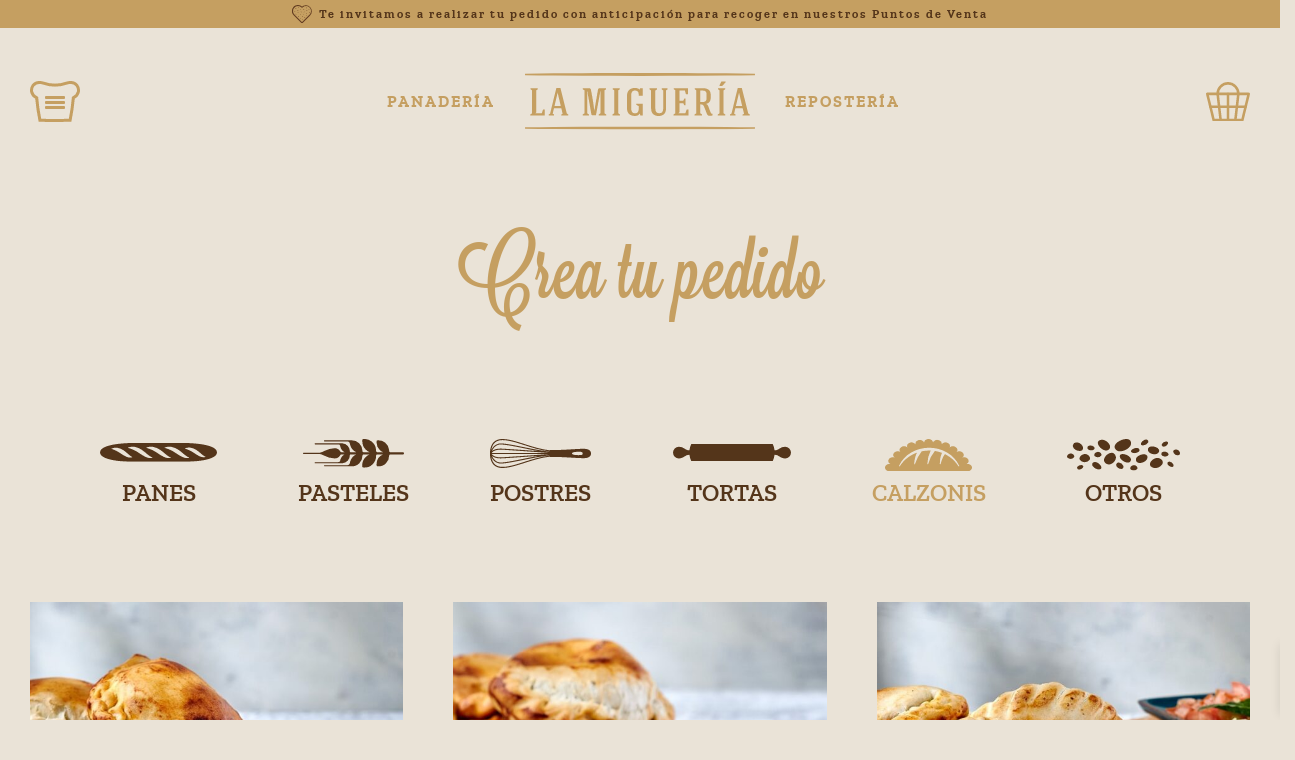

--- FILE ---
content_type: text/html; charset=UTF-8
request_url: https://www.lamigueria.com.co/categoria-producto/calzonis/
body_size: 12601
content:
<!DOCTYPE html>
<html lang="es" class="no-js">
<head>
<meta charset="utf-8">
<meta name="viewport" content="width=device-width, initial-scale=1, maximum-scale=1, user-scalable=no">
<meta name="viewport" content="width=device-width, initial-scale=1, maximum-scale=1, user-scalable=no">
<link rel="apple-touch-icon" sizes="180x180" href="https://www.lamigueria.com.co/wp-content/themes/lamigueria/favicon/apple-touch-icon.png">
<link rel="icon" type="image/png" sizes="32x32" href="https://www.lamigueria.com.co/wp-content/themes/lamigueria/favicon/favicon-32x32.png">
<link rel="icon" type="image/png" sizes="16x16" href="https://www.lamigueria.com.co/wp-content/themes/lamigueria/favicon/favicon-16x16.png">
<link rel="manifest" href="https://www.lamigueria.com.co/wp-content/themes/lamigueria/favicon/site.webmanifest">
<link rel="mask-icon" href="https://www.lamigueria.com.co/wp-content/themes/lamigueria/favicon/safari-pinned-tab.svg" color="#FFFFFF">
<meta name="msapplication-TileColor" content="#ffffff">
<meta name="theme-color" content="#ffffff">
<meta name='robots' content='index, follow, max-image-preview:large, max-snippet:-1, max-video-preview:-1' />
<!-- This site is optimized with the Yoast SEO plugin v26.6 - https://yoast.com/wordpress/plugins/seo/ -->
<title>Calzonis archivos | La Miguería</title>
<link rel="canonical" href="https://www.lamigueria.com.co/categoria-producto/calzonis/" />
<meta property="og:locale" content="es_ES" />
<meta property="og:type" content="article" />
<meta property="og:title" content="Calzonis archivos | La Miguería" />
<meta property="og:url" content="https://www.lamigueria.com.co/categoria-producto/calzonis/" />
<meta property="og:site_name" content="La Miguería" />
<meta name="twitter:card" content="summary_large_image" />
<script type="application/ld+json" class="yoast-schema-graph">{"@context":"https://schema.org","@graph":[{"@type":"CollectionPage","@id":"https://www.lamigueria.com.co/categoria-producto/calzonis/","url":"https://www.lamigueria.com.co/categoria-producto/calzonis/","name":"Calzonis archivos | La Miguería","isPartOf":{"@id":"https://www.lamigueria.com.co/#website"},"primaryImageOfPage":{"@id":"https://www.lamigueria.com.co/categoria-producto/calzonis/#primaryimage"},"image":{"@id":"https://www.lamigueria.com.co/categoria-producto/calzonis/#primaryimage"},"thumbnailUrl":"https://www.lamigueria.com.co/wp-content/uploads/2022/07/HAWAIANO.jpg","breadcrumb":{"@id":"https://www.lamigueria.com.co/categoria-producto/calzonis/#breadcrumb"},"inLanguage":"es"},{"@type":"ImageObject","inLanguage":"es","@id":"https://www.lamigueria.com.co/categoria-producto/calzonis/#primaryimage","url":"https://www.lamigueria.com.co/wp-content/uploads/2022/07/HAWAIANO.jpg","contentUrl":"https://www.lamigueria.com.co/wp-content/uploads/2022/07/HAWAIANO.jpg","width":800,"height":660,"caption":"Hawaiano"},{"@type":"BreadcrumbList","@id":"https://www.lamigueria.com.co/categoria-producto/calzonis/#breadcrumb","itemListElement":[{"@type":"ListItem","position":1,"name":"Portada","item":"https://www.lamigueria.com.co/"},{"@type":"ListItem","position":2,"name":"Calzonis"}]},{"@type":"WebSite","@id":"https://www.lamigueria.com.co/#website","url":"https://www.lamigueria.com.co/","name":"La Miguería","description":"","publisher":{"@id":"https://www.lamigueria.com.co/#organization"},"potentialAction":[{"@type":"SearchAction","target":{"@type":"EntryPoint","urlTemplate":"https://www.lamigueria.com.co/?s={search_term_string}"},"query-input":{"@type":"PropertyValueSpecification","valueRequired":true,"valueName":"search_term_string"}}],"inLanguage":"es"},{"@type":"Organization","@id":"https://www.lamigueria.com.co/#organization","name":"La Miguería","url":"https://www.lamigueria.com.co/","logo":{"@type":"ImageObject","inLanguage":"es","@id":"https://www.lamigueria.com.co/#/schema/logo/image/","url":"https://www.lamigueria.com.co/wp-content/uploads/2021/01/logo-la-migueria.jpg","contentUrl":"https://www.lamigueria.com.co/wp-content/uploads/2021/01/logo-la-migueria.jpg","width":300,"height":300,"caption":"La Miguería"},"image":{"@id":"https://www.lamigueria.com.co/#/schema/logo/image/"},"sameAs":["https://www.facebook.com/Migueria","https://www.instagram.com/lamigueria/"]}]}</script>
<!-- / Yoast SEO plugin. -->
<link rel='dns-prefetch' href='//www.googletagmanager.com' />
<style id='wp-img-auto-sizes-contain-inline-css' type='text/css'>
img:is([sizes=auto i],[sizes^="auto," i]){contain-intrinsic-size:3000px 1500px}
/*# sourceURL=wp-img-auto-sizes-contain-inline-css */
</style>
<!-- <link rel='stylesheet' id='cnss_font_awesome_css-css' href='https://www.lamigueria.com.co/wp-content/plugins/easy-social-icons/css/font-awesome/css/all.min.css?ver=7.0.0' type='text/css' media='all' /> -->
<!-- <link rel='stylesheet' id='cnss_font_awesome_v4_shims-css' href='https://www.lamigueria.com.co/wp-content/plugins/easy-social-icons/css/font-awesome/css/v4-shims.min.css?ver=7.0.0' type='text/css' media='all' /> -->
<!-- <link rel='stylesheet' id='cnss_css-css' href='https://www.lamigueria.com.co/wp-content/plugins/easy-social-icons/css/cnss.css?ver=1.0' type='text/css' media='all' /> -->
<!-- <link rel='stylesheet' id='cnss_share_css-css' href='https://www.lamigueria.com.co/wp-content/plugins/easy-social-icons/css/share.css?ver=1.0' type='text/css' media='all' /> -->
<link rel="stylesheet" type="text/css" href="//www.lamigueria.com.co/wp-content/cache/wpfc-minified/qks0z10o/fu0th.css" media="all"/>
<style id='wp-block-library-inline-css' type='text/css'>
:root{--wp-block-synced-color:#7a00df;--wp-block-synced-color--rgb:122,0,223;--wp-bound-block-color:var(--wp-block-synced-color);--wp-editor-canvas-background:#ddd;--wp-admin-theme-color:#007cba;--wp-admin-theme-color--rgb:0,124,186;--wp-admin-theme-color-darker-10:#006ba1;--wp-admin-theme-color-darker-10--rgb:0,107,160.5;--wp-admin-theme-color-darker-20:#005a87;--wp-admin-theme-color-darker-20--rgb:0,90,135;--wp-admin-border-width-focus:2px}@media (min-resolution:192dpi){:root{--wp-admin-border-width-focus:1.5px}}.wp-element-button{cursor:pointer}:root .has-very-light-gray-background-color{background-color:#eee}:root .has-very-dark-gray-background-color{background-color:#313131}:root .has-very-light-gray-color{color:#eee}:root .has-very-dark-gray-color{color:#313131}:root .has-vivid-green-cyan-to-vivid-cyan-blue-gradient-background{background:linear-gradient(135deg,#00d084,#0693e3)}:root .has-purple-crush-gradient-background{background:linear-gradient(135deg,#34e2e4,#4721fb 50%,#ab1dfe)}:root .has-hazy-dawn-gradient-background{background:linear-gradient(135deg,#faaca8,#dad0ec)}:root .has-subdued-olive-gradient-background{background:linear-gradient(135deg,#fafae1,#67a671)}:root .has-atomic-cream-gradient-background{background:linear-gradient(135deg,#fdd79a,#004a59)}:root .has-nightshade-gradient-background{background:linear-gradient(135deg,#330968,#31cdcf)}:root .has-midnight-gradient-background{background:linear-gradient(135deg,#020381,#2874fc)}:root{--wp--preset--font-size--normal:16px;--wp--preset--font-size--huge:42px}.has-regular-font-size{font-size:1em}.has-larger-font-size{font-size:2.625em}.has-normal-font-size{font-size:var(--wp--preset--font-size--normal)}.has-huge-font-size{font-size:var(--wp--preset--font-size--huge)}.has-text-align-center{text-align:center}.has-text-align-left{text-align:left}.has-text-align-right{text-align:right}.has-fit-text{white-space:nowrap!important}#end-resizable-editor-section{display:none}.aligncenter{clear:both}.items-justified-left{justify-content:flex-start}.items-justified-center{justify-content:center}.items-justified-right{justify-content:flex-end}.items-justified-space-between{justify-content:space-between}.screen-reader-text{border:0;clip-path:inset(50%);height:1px;margin:-1px;overflow:hidden;padding:0;position:absolute;width:1px;word-wrap:normal!important}.screen-reader-text:focus{background-color:#ddd;clip-path:none;color:#444;display:block;font-size:1em;height:auto;left:5px;line-height:normal;padding:15px 23px 14px;text-decoration:none;top:5px;width:auto;z-index:100000}html :where(.has-border-color){border-style:solid}html :where([style*=border-top-color]){border-top-style:solid}html :where([style*=border-right-color]){border-right-style:solid}html :where([style*=border-bottom-color]){border-bottom-style:solid}html :where([style*=border-left-color]){border-left-style:solid}html :where([style*=border-width]){border-style:solid}html :where([style*=border-top-width]){border-top-style:solid}html :where([style*=border-right-width]){border-right-style:solid}html :where([style*=border-bottom-width]){border-bottom-style:solid}html :where([style*=border-left-width]){border-left-style:solid}html :where(img[class*=wp-image-]){height:auto;max-width:100%}:where(figure){margin:0 0 1em}html :where(.is-position-sticky){--wp-admin--admin-bar--position-offset:var(--wp-admin--admin-bar--height,0px)}@media screen and (max-width:600px){html :where(.is-position-sticky){--wp-admin--admin-bar--position-offset:0px}}
/*# sourceURL=wp-block-library-inline-css */
</style><!-- <link rel='stylesheet' id='wc-blocks-style-css' href='https://www.lamigueria.com.co/wp-content/plugins/woocommerce/assets/client/blocks/wc-blocks.css?ver=wc-10.4.3' type='text/css' media='all' /> -->
<link rel="stylesheet" type="text/css" href="//www.lamigueria.com.co/wp-content/cache/wpfc-minified/1qio9thi/40mat.css" media="all"/>
<style id='global-styles-inline-css' type='text/css'>
:root{--wp--preset--aspect-ratio--square: 1;--wp--preset--aspect-ratio--4-3: 4/3;--wp--preset--aspect-ratio--3-4: 3/4;--wp--preset--aspect-ratio--3-2: 3/2;--wp--preset--aspect-ratio--2-3: 2/3;--wp--preset--aspect-ratio--16-9: 16/9;--wp--preset--aspect-ratio--9-16: 9/16;--wp--preset--color--black: #000000;--wp--preset--color--cyan-bluish-gray: #abb8c3;--wp--preset--color--white: #ffffff;--wp--preset--color--pale-pink: #f78da7;--wp--preset--color--vivid-red: #cf2e2e;--wp--preset--color--luminous-vivid-orange: #ff6900;--wp--preset--color--luminous-vivid-amber: #fcb900;--wp--preset--color--light-green-cyan: #7bdcb5;--wp--preset--color--vivid-green-cyan: #00d084;--wp--preset--color--pale-cyan-blue: #8ed1fc;--wp--preset--color--vivid-cyan-blue: #0693e3;--wp--preset--color--vivid-purple: #9b51e0;--wp--preset--gradient--vivid-cyan-blue-to-vivid-purple: linear-gradient(135deg,rgb(6,147,227) 0%,rgb(155,81,224) 100%);--wp--preset--gradient--light-green-cyan-to-vivid-green-cyan: linear-gradient(135deg,rgb(122,220,180) 0%,rgb(0,208,130) 100%);--wp--preset--gradient--luminous-vivid-amber-to-luminous-vivid-orange: linear-gradient(135deg,rgb(252,185,0) 0%,rgb(255,105,0) 100%);--wp--preset--gradient--luminous-vivid-orange-to-vivid-red: linear-gradient(135deg,rgb(255,105,0) 0%,rgb(207,46,46) 100%);--wp--preset--gradient--very-light-gray-to-cyan-bluish-gray: linear-gradient(135deg,rgb(238,238,238) 0%,rgb(169,184,195) 100%);--wp--preset--gradient--cool-to-warm-spectrum: linear-gradient(135deg,rgb(74,234,220) 0%,rgb(151,120,209) 20%,rgb(207,42,186) 40%,rgb(238,44,130) 60%,rgb(251,105,98) 80%,rgb(254,248,76) 100%);--wp--preset--gradient--blush-light-purple: linear-gradient(135deg,rgb(255,206,236) 0%,rgb(152,150,240) 100%);--wp--preset--gradient--blush-bordeaux: linear-gradient(135deg,rgb(254,205,165) 0%,rgb(254,45,45) 50%,rgb(107,0,62) 100%);--wp--preset--gradient--luminous-dusk: linear-gradient(135deg,rgb(255,203,112) 0%,rgb(199,81,192) 50%,rgb(65,88,208) 100%);--wp--preset--gradient--pale-ocean: linear-gradient(135deg,rgb(255,245,203) 0%,rgb(182,227,212) 50%,rgb(51,167,181) 100%);--wp--preset--gradient--electric-grass: linear-gradient(135deg,rgb(202,248,128) 0%,rgb(113,206,126) 100%);--wp--preset--gradient--midnight: linear-gradient(135deg,rgb(2,3,129) 0%,rgb(40,116,252) 100%);--wp--preset--font-size--small: 13px;--wp--preset--font-size--medium: 20px;--wp--preset--font-size--large: 36px;--wp--preset--font-size--x-large: 42px;--wp--preset--spacing--20: 0.44rem;--wp--preset--spacing--30: 0.67rem;--wp--preset--spacing--40: 1rem;--wp--preset--spacing--50: 1.5rem;--wp--preset--spacing--60: 2.25rem;--wp--preset--spacing--70: 3.38rem;--wp--preset--spacing--80: 5.06rem;--wp--preset--shadow--natural: 6px 6px 9px rgba(0, 0, 0, 0.2);--wp--preset--shadow--deep: 12px 12px 50px rgba(0, 0, 0, 0.4);--wp--preset--shadow--sharp: 6px 6px 0px rgba(0, 0, 0, 0.2);--wp--preset--shadow--outlined: 6px 6px 0px -3px rgb(255, 255, 255), 6px 6px rgb(0, 0, 0);--wp--preset--shadow--crisp: 6px 6px 0px rgb(0, 0, 0);}:where(.is-layout-flex){gap: 0.5em;}:where(.is-layout-grid){gap: 0.5em;}body .is-layout-flex{display: flex;}.is-layout-flex{flex-wrap: wrap;align-items: center;}.is-layout-flex > :is(*, div){margin: 0;}body .is-layout-grid{display: grid;}.is-layout-grid > :is(*, div){margin: 0;}:where(.wp-block-columns.is-layout-flex){gap: 2em;}:where(.wp-block-columns.is-layout-grid){gap: 2em;}:where(.wp-block-post-template.is-layout-flex){gap: 1.25em;}:where(.wp-block-post-template.is-layout-grid){gap: 1.25em;}.has-black-color{color: var(--wp--preset--color--black) !important;}.has-cyan-bluish-gray-color{color: var(--wp--preset--color--cyan-bluish-gray) !important;}.has-white-color{color: var(--wp--preset--color--white) !important;}.has-pale-pink-color{color: var(--wp--preset--color--pale-pink) !important;}.has-vivid-red-color{color: var(--wp--preset--color--vivid-red) !important;}.has-luminous-vivid-orange-color{color: var(--wp--preset--color--luminous-vivid-orange) !important;}.has-luminous-vivid-amber-color{color: var(--wp--preset--color--luminous-vivid-amber) !important;}.has-light-green-cyan-color{color: var(--wp--preset--color--light-green-cyan) !important;}.has-vivid-green-cyan-color{color: var(--wp--preset--color--vivid-green-cyan) !important;}.has-pale-cyan-blue-color{color: var(--wp--preset--color--pale-cyan-blue) !important;}.has-vivid-cyan-blue-color{color: var(--wp--preset--color--vivid-cyan-blue) !important;}.has-vivid-purple-color{color: var(--wp--preset--color--vivid-purple) !important;}.has-black-background-color{background-color: var(--wp--preset--color--black) !important;}.has-cyan-bluish-gray-background-color{background-color: var(--wp--preset--color--cyan-bluish-gray) !important;}.has-white-background-color{background-color: var(--wp--preset--color--white) !important;}.has-pale-pink-background-color{background-color: var(--wp--preset--color--pale-pink) !important;}.has-vivid-red-background-color{background-color: var(--wp--preset--color--vivid-red) !important;}.has-luminous-vivid-orange-background-color{background-color: var(--wp--preset--color--luminous-vivid-orange) !important;}.has-luminous-vivid-amber-background-color{background-color: var(--wp--preset--color--luminous-vivid-amber) !important;}.has-light-green-cyan-background-color{background-color: var(--wp--preset--color--light-green-cyan) !important;}.has-vivid-green-cyan-background-color{background-color: var(--wp--preset--color--vivid-green-cyan) !important;}.has-pale-cyan-blue-background-color{background-color: var(--wp--preset--color--pale-cyan-blue) !important;}.has-vivid-cyan-blue-background-color{background-color: var(--wp--preset--color--vivid-cyan-blue) !important;}.has-vivid-purple-background-color{background-color: var(--wp--preset--color--vivid-purple) !important;}.has-black-border-color{border-color: var(--wp--preset--color--black) !important;}.has-cyan-bluish-gray-border-color{border-color: var(--wp--preset--color--cyan-bluish-gray) !important;}.has-white-border-color{border-color: var(--wp--preset--color--white) !important;}.has-pale-pink-border-color{border-color: var(--wp--preset--color--pale-pink) !important;}.has-vivid-red-border-color{border-color: var(--wp--preset--color--vivid-red) !important;}.has-luminous-vivid-orange-border-color{border-color: var(--wp--preset--color--luminous-vivid-orange) !important;}.has-luminous-vivid-amber-border-color{border-color: var(--wp--preset--color--luminous-vivid-amber) !important;}.has-light-green-cyan-border-color{border-color: var(--wp--preset--color--light-green-cyan) !important;}.has-vivid-green-cyan-border-color{border-color: var(--wp--preset--color--vivid-green-cyan) !important;}.has-pale-cyan-blue-border-color{border-color: var(--wp--preset--color--pale-cyan-blue) !important;}.has-vivid-cyan-blue-border-color{border-color: var(--wp--preset--color--vivid-cyan-blue) !important;}.has-vivid-purple-border-color{border-color: var(--wp--preset--color--vivid-purple) !important;}.has-vivid-cyan-blue-to-vivid-purple-gradient-background{background: var(--wp--preset--gradient--vivid-cyan-blue-to-vivid-purple) !important;}.has-light-green-cyan-to-vivid-green-cyan-gradient-background{background: var(--wp--preset--gradient--light-green-cyan-to-vivid-green-cyan) !important;}.has-luminous-vivid-amber-to-luminous-vivid-orange-gradient-background{background: var(--wp--preset--gradient--luminous-vivid-amber-to-luminous-vivid-orange) !important;}.has-luminous-vivid-orange-to-vivid-red-gradient-background{background: var(--wp--preset--gradient--luminous-vivid-orange-to-vivid-red) !important;}.has-very-light-gray-to-cyan-bluish-gray-gradient-background{background: var(--wp--preset--gradient--very-light-gray-to-cyan-bluish-gray) !important;}.has-cool-to-warm-spectrum-gradient-background{background: var(--wp--preset--gradient--cool-to-warm-spectrum) !important;}.has-blush-light-purple-gradient-background{background: var(--wp--preset--gradient--blush-light-purple) !important;}.has-blush-bordeaux-gradient-background{background: var(--wp--preset--gradient--blush-bordeaux) !important;}.has-luminous-dusk-gradient-background{background: var(--wp--preset--gradient--luminous-dusk) !important;}.has-pale-ocean-gradient-background{background: var(--wp--preset--gradient--pale-ocean) !important;}.has-electric-grass-gradient-background{background: var(--wp--preset--gradient--electric-grass) !important;}.has-midnight-gradient-background{background: var(--wp--preset--gradient--midnight) !important;}.has-small-font-size{font-size: var(--wp--preset--font-size--small) !important;}.has-medium-font-size{font-size: var(--wp--preset--font-size--medium) !important;}.has-large-font-size{font-size: var(--wp--preset--font-size--large) !important;}.has-x-large-font-size{font-size: var(--wp--preset--font-size--x-large) !important;}
/*# sourceURL=global-styles-inline-css */
</style>
<style id='classic-theme-styles-inline-css' type='text/css'>
/*! This file is auto-generated */
.wp-block-button__link{color:#fff;background-color:#32373c;border-radius:9999px;box-shadow:none;text-decoration:none;padding:calc(.667em + 2px) calc(1.333em + 2px);font-size:1.125em}.wp-block-file__button{background:#32373c;color:#fff;text-decoration:none}
/*# sourceURL=/wp-includes/css/classic-themes.min.css */
</style>
<!-- <link rel='stylesheet' id='contact-form-7-css' href='https://www.lamigueria.com.co/wp-content/plugins/contact-form-7/includes/css/styles.css?ver=6.1.4' type='text/css' media='all' /> -->
<link rel="stylesheet" type="text/css" href="//www.lamigueria.com.co/wp-content/cache/wpfc-minified/20c6yph4/40mat.css" media="all"/>
<style id='woocommerce-inline-inline-css' type='text/css'>
.woocommerce form .form-row .required { visibility: visible; }
/*# sourceURL=woocommerce-inline-inline-css */
</style>
<!-- <link rel='stylesheet' id='xoo-wsc-fonts-css' href='https://www.lamigueria.com.co/wp-content/plugins/side-cart-woocommerce/assets/css/xoo-wsc-fonts.css?ver=2.7.2' type='text/css' media='all' /> -->
<!-- <link rel='stylesheet' id='xoo-wsc-style-css' href='https://www.lamigueria.com.co/wp-content/plugins/side-cart-woocommerce/assets/css/xoo-wsc-style.css?ver=2.7.2' type='text/css' media='all' /> -->
<link rel="stylesheet" type="text/css" href="//www.lamigueria.com.co/wp-content/cache/wpfc-minified/qa63fc3l/bmgkp.css" media="all"/>
<style id='xoo-wsc-style-inline-css' type='text/css'>
.xoo-wsc-ft-buttons-cont a.xoo-wsc-ft-btn, .xoo-wsc-container .xoo-wsc-btn {
background-color: #ffffff;
color: #54351a;
border: 2px solid #54351a;
padding: 10px 20px;
}
.xoo-wsc-ft-buttons-cont a.xoo-wsc-ft-btn:hover, .xoo-wsc-container .xoo-wsc-btn:hover {
background-color: #ffffff;
color: #000000;
border: 2px solid #000000;
}
.xoo-wsc-footer{
background-color: #ffffff;
color: #54351a;
padding: 15px;
box-shadow: 0 -5px 10px #0000001a;
}
.xoo-wsc-footer, .xoo-wsc-footer a, .xoo-wsc-footer .amount{
font-size: 18px;
}
.xoo-wsc-btn .amount{
color: #54351a}
.xoo-wsc-btn:hover .amount{
color: #000000;
}
.xoo-wsc-ft-buttons-cont{
grid-template-columns: auto;
}
.xoo-wsc-basket{
bottom: 12px;
right: 0px;
background-color: #ffffff;
color: #000000;
box-shadow: 0 1px 4px 0;
border-radius: 50%;
display: none;
width: 60px;
height: 60px;
}
.xoo-wsc-bki{
font-size: 30px}
.xoo-wsc-items-count{
top: -9px;
left: -8px;
}
.xoo-wsc-items-count, .xoo-wsch-items-count{
background-color: #000000;
color: #ffffff;
}
.xoo-wsc-container, .xoo-wsc-slider{
max-width: 320px;
right: -320px;
top: 0;bottom: 0;
bottom: 0;
font-family: }
.xoo-wsc-cart-active .xoo-wsc-container, .xoo-wsc-slider-active .xoo-wsc-slider{
right: 0;
}
.xoo-wsc-cart-active .xoo-wsc-basket{
right: 320px;
}
.xoo-wsc-slider{
right: -320px;
}
span.xoo-wsch-close {
font-size: 16px;
}
.xoo-wsch-top{
justify-content: center;
}
span.xoo-wsch-close {
right: 10px;
}
.xoo-wsch-text{
font-size: 30px;
}
.xoo-wsc-header{
color: #54351a;
background-color: #ffffff;
border-bottom: 2px solid #eee;
padding: 15px 15px;
}
.xoo-wsc-body{
background-color: #ffffff;
}
.xoo-wsc-products:not(.xoo-wsc-pattern-card), .xoo-wsc-products:not(.xoo-wsc-pattern-card) span.amount, .xoo-wsc-products:not(.xoo-wsc-pattern-card) a{
font-size: 16px;
color: #54351a;
}
.xoo-wsc-products:not(.xoo-wsc-pattern-card) .xoo-wsc-product{
padding: 20px 15px;
margin: 0;
border-radius: 0px;
box-shadow: 0 0;
background-color: transparent;
}
.xoo-wsc-sum-col{
justify-content: center;
}
/** Shortcode **/
.xoo-wsc-sc-count{
background-color: #000000;
color: #ffffff;
}
.xoo-wsc-sc-bki{
font-size: 28px;
color: #000000;
}
.xoo-wsc-sc-cont{
color: #000000;
}
.xoo-wsc-product dl.variation {
display: block;
}
.xoo-wsc-product-cont{
padding: 10px 10px;
}
.xoo-wsc-products:not(.xoo-wsc-pattern-card) .xoo-wsc-img-col{
width: 30%;
}
.xoo-wsc-pattern-card .xoo-wsc-img-col img{
max-width: 100%;
height: auto;
}
.xoo-wsc-products:not(.xoo-wsc-pattern-card) .xoo-wsc-sum-col{
width: 70%;
}
.xoo-wsc-pattern-card .xoo-wsc-product-cont{
width: 50% 
}
@media only screen and (max-width: 600px) {
.xoo-wsc-pattern-card .xoo-wsc-product-cont  {
width: 50%;
}
}
.xoo-wsc-pattern-card .xoo-wsc-product{
border: 0;
box-shadow: 0px 10px 15px -12px #0000001a;
}
.xoo-wsc-sm-front{
background-color: #eee;
}
.xoo-wsc-pattern-card, .xoo-wsc-sm-front{
border-bottom-left-radius: 5px;
border-bottom-right-radius: 5px;
}
.xoo-wsc-pattern-card, .xoo-wsc-img-col img, .xoo-wsc-img-col, .xoo-wsc-sm-back-cont{
border-top-left-radius: 5px;
border-top-right-radius: 5px;
}
.xoo-wsc-sm-back{
background-color: #fff;
}
.xoo-wsc-pattern-card, .xoo-wsc-pattern-card a, .xoo-wsc-pattern-card .amount{
font-size: 16px;
}
.xoo-wsc-sm-front, .xoo-wsc-sm-front a, .xoo-wsc-sm-front .amount{
color: #000;
}
.xoo-wsc-sm-back, .xoo-wsc-sm-back a, .xoo-wsc-sm-back .amount{
color: #000;
}
.magictime {
animation-duration: 0.5s;
}
span.xoo-wsch-items-count{
height: 20px;
line-height: 20px;
width: 20px;
}
span.xoo-wsch-icon{
font-size: 30px
}
.xoo-wsc-smr-del{
font-size: 16px
}
/*# sourceURL=xoo-wsc-style-inline-css */
</style>
<!-- <link rel='stylesheet' id='theme-boostrap-css' href='https://www.lamigueria.com.co/wp-content/themes/lamigueria/css/bootstrap.min.css?ver=20230314' type='text/css' media='all' /> -->
<!-- <link rel='stylesheet' id='theme-owl-css' href='https://www.lamigueria.com.co/wp-content/themes/lamigueria/css/owl.carousel.min.css?ver=20230314' type='text/css' media='all' /> -->
<!-- <link rel='stylesheet' id='theme-animate-css' href='https://www.lamigueria.com.co/wp-content/themes/lamigueria/css/animate.min.css?ver=20230314' type='text/css' media='all' /> -->
<!-- <link rel='stylesheet' id='theme-main-css' href='https://www.lamigueria.com.co/wp-content/themes/lamigueria/css/main.css?ver=20230314' type='text/css' media='all' /> -->
<!-- <link rel='stylesheet' id='theme-fancybox-css' href='https://www.lamigueria.com.co/wp-content/themes/lamigueria/css/jquery.fancybox.min.css?ver=20230314' type='text/css' media='all' /> -->
<!-- <link rel='stylesheet' id='theme-woocommerce-css' href='https://www.lamigueria.com.co/wp-content/themes/lamigueria/woocommerce/css/woocommerce.css?ver=20230314' type='text/css' media='all' /> -->
<!-- <link rel='stylesheet' id='theme-style-css' href='https://www.lamigueria.com.co/wp-content/themes/lamigueria/style.css?ver=20230314' type='text/css' media='all' /> -->
<!-- <link rel='stylesheet' id='wqpmb-style-css' href='https://www.lamigueria.com.co/wp-content/plugins/wc-quantity-plus-minus-button/assets/css/style.css?ver=1.0.0' type='text/css' media='all' /> -->
<link rel="stylesheet" type="text/css" href="//www.lamigueria.com.co/wp-content/cache/wpfc-minified/lc6f00xg/40mat.css" media="all"/>
<script src='//www.lamigueria.com.co/wp-content/cache/wpfc-minified/2m8bxak8/40mat.js' type="text/javascript"></script>
<!-- <script type="text/javascript" src="https://www.lamigueria.com.co/wp-includes/js/jquery/jquery.min.js?ver=3.7.1" id="jquery-core-js"></script> -->
<!-- <script type="text/javascript" src="https://www.lamigueria.com.co/wp-includes/js/jquery/jquery-migrate.min.js?ver=3.4.1" id="jquery-migrate-js"></script> -->
<!-- <script type="text/javascript" src="https://www.lamigueria.com.co/wp-content/plugins/easy-social-icons/js/cnss.js?ver=1.0" id="cnss_js-js"></script> -->
<!-- <script type="text/javascript" src="https://www.lamigueria.com.co/wp-content/plugins/easy-social-icons/js/share.js?ver=1.0" id="cnss_share_js-js"></script> -->
<!-- <script type="text/javascript" src="https://www.lamigueria.com.co/wp-content/plugins/woocommerce/assets/js/jquery-blockui/jquery.blockUI.min.js?ver=2.7.0-wc.10.4.3" id="wc-jquery-blockui-js" defer="defer" data-wp-strategy="defer"></script> -->
<script type="text/javascript" id="wc-add-to-cart-js-extra">
/* <![CDATA[ */
var wc_add_to_cart_params = {"ajax_url":"/wp-admin/admin-ajax.php","wc_ajax_url":"/?wc-ajax=%%endpoint%%","i18n_view_cart":"Ver carrito","cart_url":"https://www.lamigueria.com.co/carrito/","is_cart":"","cart_redirect_after_add":"no"};
//# sourceURL=wc-add-to-cart-js-extra
/* ]]> */
</script>
<script src='//www.lamigueria.com.co/wp-content/cache/wpfc-minified/er8bv8ee/40mat.js' type="text/javascript"></script>
<!-- <script type="text/javascript" src="https://www.lamigueria.com.co/wp-content/plugins/woocommerce/assets/js/frontend/add-to-cart.min.js?ver=10.4.3" id="wc-add-to-cart-js" defer="defer" data-wp-strategy="defer"></script> -->
<!-- <script type="text/javascript" src="https://www.lamigueria.com.co/wp-content/plugins/woocommerce/assets/js/js-cookie/js.cookie.min.js?ver=2.1.4-wc.10.4.3" id="wc-js-cookie-js" defer="defer" data-wp-strategy="defer"></script> -->
<script type="text/javascript" id="woocommerce-js-extra">
/* <![CDATA[ */
var woocommerce_params = {"ajax_url":"/wp-admin/admin-ajax.php","wc_ajax_url":"/?wc-ajax=%%endpoint%%","i18n_password_show":"Mostrar contrase\u00f1a","i18n_password_hide":"Ocultar contrase\u00f1a"};
//# sourceURL=woocommerce-js-extra
/* ]]> */
</script>
<script src='//www.lamigueria.com.co/wp-content/cache/wpfc-minified/1dhd5kz4/40mat.js' type="text/javascript"></script>
<!-- <script type="text/javascript" src="https://www.lamigueria.com.co/wp-content/plugins/woocommerce/assets/js/frontend/woocommerce.min.js?ver=10.4.3" id="woocommerce-js" defer="defer" data-wp-strategy="defer"></script> -->
<link rel="https://api.w.org/" href="https://www.lamigueria.com.co/wp-json/" /><link rel="alternate" title="JSON" type="application/json" href="https://www.lamigueria.com.co/wp-json/wp/v2/product_cat/20" /><link rel="EditURI" type="application/rsd+xml" title="RSD" href="https://www.lamigueria.com.co/xmlrpc.php?rsd" />
<style type="text/css">
ul.cnss-social-icon li.cn-fa-icon a:hover{color:#ffffff!important;}
</style><meta name="generator" content="Site Kit by Google 1.168.0" /><style type='text/css' id='wqpmb_internal_css'>.qib-button-wrapper button.qib-button{
}
.qib-button-wrapper button.qib-button:hover{
}
.qib-button-wrapper .quantity input.input-text.qty.text{
}
</style>	<noscript><style>.woocommerce-product-gallery{ opacity: 1 !important; }</style></noscript>
<meta name="google-site-verification" content="CN1XB6KYZtzSCjBacu0uwNYd1rVD7u8eBBh-YU1fSgk">		<style type="text/css" id="wp-custom-css">
.copyright .textwidget{
display: flex;
flex-wrap: wrap;
justify-content: center;
gap: 6px 24px;
}
.copyright .textwidget p{
margin: 0
}
.copyright .widget{
padding: 0 !important
}
.lista-categorias-tienda a .wrap-inner,
.section-menu .titulo .texto{
background-color: rgba(0,0,0,0.5);
}
#szbd_checkout_field{
display: none !important;
}
#shipping_method li:not(:last-child){
padding-bottom: 10px !important;
}
/* .woocommerce-shipping-methods:before{
content: "Para ver la opción de envío debes ingresar primero tu dirección. Ten presente que la opción solo aparecerá sí tu dirección está en nuestra área de cobertura.";
display: block;
color: #0c5460;
background-color: #d1ecf1;
border: 1px solid #0c5460;
font-size: 13px;
margin: 5px 0 15px 0;
padding: 10px;
font-weight: 700;
border-radius: 4px;
} */
#shipping_method li{
margin-bottom: 0.7rem
}
/* #shipping_method li[szbd="true"] + li{
display: none;
} */
.text-info-emphasis{
color: #0c5460;
font-size: 13px;
padding-top: 5px;
padding-left: 22px
}
.lista-categorias-tienda a .main-img img{
object-fit: cover;
aspect-ratio: 4/3;
}
@media (min-width: 1200px) {
.banner-navigation a {
font-size: 70px;
line-height: 1.2;
padding: 0;
}
}
.banner-navigation{
position: relative;
}
.banner-navigation a{
text-transform: uppercase
}
.sello{
display: none;
}
.banner-navigation .inner-out {
width: 100%
}
/* .sello{
position: relative;
margin-top: 20px;
display: block;
width: 200px;
height: 200px;
z-index:99;
background-image: url(https://www.lamigueria.com.co/wp-content/uploads/2024/11/img-perro.png);
background-size: 70%;
background-repeat: no-repeat;
background-position: center;
}
.sello:after {
content: '';
position: absolute;
top: 0;
left: 0;
width: 100%;
height: 100%;
background-image: url(https://www.lamigueria.com.co/wp-content/uploads/2024/11/img-perro-texto.png);
background-size: contain;
background-repeat: no-repeat;
background-position: center;
animation-name: girar;
animation-duration: 20s;
animation-timing-function: linear;
animation-iteration-count: infinite;
}
@media (min-width: 992px) {
.sello{
width: 250px;
height: 250px;
position: absolute;
right: 13%;
top: 0;
}
}*/
/* .lista-subcategoria .btn:first-child,
.lista-categorias-iconos-content .item:first-child,
.lista-categorias-tienda .col-6:first-child{
display: none;
}  */
</style>
<!-- HTML5 shim and Respond.js for IE8 support of HTML5 elements and media queries -->
<!--[if lt IE 9]>
<script src="https://oss.maxcdn.com/html5shiv/3.7.2/html5shiv.min.js"></script>
<script src="https://oss.maxcdn.com/respond/1.4.2/respond.min.js"></script>
<![endif]-->
</head>
<body class="archive tax-product_cat term-calzonis term-20 wp-theme-lamigueria theme-lamigueria woocommerce woocommerce-page woocommerce-no-js">
<!--[if lt IE 9]>
<div class="old-browser">
<div class="inner">
<i class="fa fa-frown-o"></i>
<p>Tu navegador de internet esta muy desactualizado y no permite que navegues correctamente nuestro sitio.</p>
<p>Te invitamos a ingresar desde otro navegador o actualiza tu navegador haciendo click <a href="https://browsehappy.com/?locale=es" target="_blank">aquí</a></p>
</div>
</div>
<![endif]-->
<nav id="main-navigation">
<button class="btn btn-close-menu" type="button">
<span></span>
<span></span>
</button>
<div class="inner">
<div class="wrap">
<div class="menu-menu-principal-container"><ul id="menu-menu-principal" class="menu"><li id="menu-item-115" class="menu-item menu-item-type-custom menu-item-object-custom menu-item-115"><a href="http://www.lamigueria.com.co/categoria-producto/panes/">Crea tu pedido</a></li>
<li id="menu-item-113" class="menu-item menu-item-type-custom menu-item-object-custom menu-item-home menu-item-113"><a href="http://www.lamigueria.com.co#section-tiendas">Visítanos</a></li>
<li id="menu-item-13" class="menu-item menu-item-type-post_type menu-item-object-page menu-item-13"><a href="https://www.lamigueria.com.co/nosotros/">Conócenos</a></li>
<li id="menu-item-112" class="menu-item menu-item-type-custom menu-item-object-custom menu-item-home menu-item-112"><a href="http://www.lamigueria.com.co#section-contacto">Escríbenos</a></li>
</ul></div>		</div>
</div>
</nav>
<div id="top-header">
<div class="container-fluid">
<span>Te invitamos a realizar tu pedido con anticipación para recoger en nuestros Puntos de Venta</span>
</div>
</div>
<header id="main-header">
<div class="inner">
<div class="container-fluid">
<div class="row">
<div class="col-auto">
<button class="hamburger hamburger--spin" type="button">
<span class="hamburger-box">
<span class="hamburger-inner"></span>
</span>
</button>
</div>
<div class="col-auto logo text-center">
<div class="row">
<div class="col-auto d-none d-lg-block">
PANADERÍA
</div>
<div class="col-auto">
<a href="https://www.lamigueria.com.co">
<img src="https://www.lamigueria.com.co/wp-content/themes/lamigueria/images/logo-la-migueria.svg" alt="La Miguería">
</a>
</div>
<div class="col-auto d-none d-lg-block">
REPOSTERÍA
</div>
</div>
</div>
<div class="col-auto text-right">
<div class="icons-woocommerce"><a class="cart-contents xoo-wsc-cart-trigger" href="javascript:;"><img class="cesta" src="https://www.lamigueria.com.co/wp-content/themes/lamigueria/images/icon-cesta.svg" alt="Cesta"></a></div>					<img class="cesta d-none" src="https://www.lamigueria.com.co/wp-content/themes/lamigueria/images/icon-cesta.svg" alt="Cesta">
</div>
</div>
</div>
</div>
</header>
<div id="main-content">
<div class="woocommerce woocommerce-custom-template section">
<div class="row row-woocommerce">
<div id="primary" class="col-lg-12">
<main id="main" role="main">
<article id="page-82" class="page">
<div class="content-woocommerce pt-2">
<div class="container">
<h1 class="wow fadeInUp">Crea tu pedido</h1>
<div class="row no-gutters lista-categorias-iconos-content">
<div class="col-6 col-md-4 col-lg-auto item wow fadeInUp" data-wow-delay="0.1s">
<a class=" " href="https://www.lamigueria.com.co/categoria-producto/panes">
<span><img width="117" height="19" src="https://www.lamigueria.com.co/wp-content/uploads/2020/10/icon-panes-cafe.svg" class="attachment-full size-full" alt="Panes" decoding="async" /></span>
<h3>Panes</h3>
</a>
</div>
<div class="col-6 col-md-4 col-lg-auto item wow fadeInUp" data-wow-delay="0.2s">
<a class=" " href="https://www.lamigueria.com.co/categoria-producto/pasteles">
<span><img width="101" height="28" src="https://www.lamigueria.com.co/wp-content/uploads/2020/10/icon-pasteles-cafe.svg" class="attachment-full size-full" alt="Pasteles" decoding="async" /></span>
<h3>Pasteles</h3>
</a>
</div>
<div class="col-6 col-md-4 col-lg-auto item wow fadeInUp" data-wow-delay="0.3s">
<a class=" " href="https://www.lamigueria.com.co/categoria-producto/postres">
<span><img width="101" height="29" src="https://www.lamigueria.com.co/wp-content/uploads/2020/10/icon-postres-cafe.svg" class="attachment-full size-full" alt="Postres" decoding="async" /></span>
<h3>Postres</h3>
</a>
</div>
<div class="col-6 col-md-4 col-lg-auto item wow fadeInUp" data-wow-delay="0.4s">
<a class=" " href="https://www.lamigueria.com.co/categoria-producto/tortas">
<span><img width="118" height="16" src="https://www.lamigueria.com.co/wp-content/uploads/2020/10/icon-tortas-cafe.svg" class="attachment-full size-full" alt="Tortas" decoding="async" /></span>
<h3>Tortas</h3>
</a>
</div>
<div class="col-6 col-md-4 col-lg-auto item wow fadeInUp" data-wow-delay="0.5s">
<a class="active " href="https://www.lamigueria.com.co/categoria-producto/calzonis">
<span><img width="87" height="32" src="https://www.lamigueria.com.co/wp-content/uploads/2020/10/icon-calzonis.svg" class="attachment-full size-full" alt="Calzonis" decoding="async" /></span>
<h3>Calzonis</h3>
</a>
</div>
<div class="col-6 col-md-4 col-lg-auto item wow fadeInUp" data-wow-delay="0.6s">
<a class=" " href="https://www.lamigueria.com.co/categoria-producto/otros">
<span><img width="113" height="31" src="https://www.lamigueria.com.co/wp-content/uploads/2020/10/icon-otros-cafe.svg" class="attachment-full size-full" alt="Otros" decoding="async" /></span>
<h3>Otros</h3>
</a>
</div>
</div>
</div>
<div class="container-fluid container-list-products">
<h1 class="page-title">Calzonis</h1>
<div class="woocommerce-notices-wrapper"></div><p class="woocommerce-result-count" role="alert" aria-relevant="all" >
Mostrando los 5 resultados</p>
<form class="woocommerce-ordering" method="get">
<select
name="orderby"
class="orderby"
aria-label="Pedido de la tienda"
>
<option value="menu_order"  selected='selected'>Orden predeterminado</option>
<option value="popularity" >Ordenar por popularidad</option>
<option value="date" >Ordenar por los últimos</option>
<option value="price" >Ordenar por precio: bajo a alto</option>
<option value="price-desc" >Ordenar por precio: alto a bajo</option>
</select>
<input type="hidden" name="paged" value="1" />
</form>
<ul class="products columns-2">
<li class="product type-product post-82 status-publish first instock product_cat-calzonis has-post-thumbnail shipping-taxable purchasable product-type-simple">
<div class="product-img"><a href="https://www.lamigueria.com.co/wp-content/uploads/2022/07/HAWAIANO.jpg" data-fancybox="gallery"><img width="600" height="495" src="https://www.lamigueria.com.co/wp-content/uploads/2022/07/HAWAIANO-600x495.jpg" class="attachment-shop_catalog size-shop_catalog wp-post-image" alt="Hawaiano" decoding="async" fetchpriority="high" srcset="https://www.lamigueria.com.co/wp-content/uploads/2022/07/HAWAIANO-600x495.jpg 600w, https://www.lamigueria.com.co/wp-content/uploads/2022/07/HAWAIANO-300x248.jpg 300w, https://www.lamigueria.com.co/wp-content/uploads/2022/07/HAWAIANO-768x634.jpg 768w, https://www.lamigueria.com.co/wp-content/uploads/2022/07/HAWAIANO.jpg 800w" sizes="(max-width: 600px) 100vw, 600px" /></a></div><h2 class="woocommerce-loop-product__title">Hawaiano</h2>
<span class="price"><span class="woocommerce-Price-amount amount"><bdi><span class="woocommerce-Price-currencySymbol">&#36;</span>10.500</bdi></span></span>
<form class="cart" action="https://www.lamigueria.com.co/producto/hawaiano/" method="post" enctype='multipart/form-data'>
<div class="qib-button-wrapper qib-button-wrapper-82">
<label class="screen-reader-text" for="quantity_6977f1b357d13">Quantity</label>
<button type="button" class="minus qib-button">-</button>
<div class="quantity wqpmb_quantity">
<input
type="number"
id="quantity_6977f1b357d13"
class="wqpmb_input_text input-text qty text"
step="1"
data-product_id="82"
data-variation_id=""
min="1"
max=""
name="quantity"
value="1"
title="Qty"
size="4"
placeholder=""
inputmode="numeric" />
</div>
<span class="wqpmb_plain_input hidden">1</span>
<button type="button" class="plus qib-button">+</button>
</div>
<button type="submit" name="add-to-cart" value="82" class="single_add_to_cart_button button alt">Añadir al carrito</button>
</form>
<span id="woocommerce_loop_add_to_cart_link_describedby_82" class="screen-reader-text">
</span>
</li>
<li class="product type-product post-83 status-publish last instock product_cat-calzonis has-post-thumbnail shipping-taxable purchasable product-type-simple">
<div class="product-img"><a href="https://www.lamigueria.com.co/wp-content/uploads/2022/07/MEXICANO.jpg" data-fancybox="gallery"><img width="600" height="495" src="https://www.lamigueria.com.co/wp-content/uploads/2022/07/MEXICANO-600x495.jpg" class="attachment-shop_catalog size-shop_catalog wp-post-image" alt="Mexicano" decoding="async" srcset="https://www.lamigueria.com.co/wp-content/uploads/2022/07/MEXICANO-600x495.jpg 600w, https://www.lamigueria.com.co/wp-content/uploads/2022/07/MEXICANO-300x248.jpg 300w, https://www.lamigueria.com.co/wp-content/uploads/2022/07/MEXICANO-768x634.jpg 768w, https://www.lamigueria.com.co/wp-content/uploads/2022/07/MEXICANO.jpg 800w" sizes="(max-width: 600px) 100vw, 600px" /></a></div><h2 class="woocommerce-loop-product__title">Mexicano</h2>
<span class="price"><span class="woocommerce-Price-amount amount"><bdi><span class="woocommerce-Price-currencySymbol">&#36;</span>10.500</bdi></span></span>
<form class="cart" action="https://www.lamigueria.com.co/producto/mexicano/" method="post" enctype='multipart/form-data'>
<div class="qib-button-wrapper qib-button-wrapper-83">
<label class="screen-reader-text" for="quantity_6977f1b35865b">Quantity</label>
<button type="button" class="minus qib-button">-</button>
<div class="quantity wqpmb_quantity">
<input
type="number"
id="quantity_6977f1b35865b"
class="wqpmb_input_text input-text qty text"
step="1"
data-product_id="83"
data-variation_id=""
min="1"
max=""
name="quantity"
value="1"
title="Qty"
size="4"
placeholder=""
inputmode="numeric" />
</div>
<span class="wqpmb_plain_input hidden">1</span>
<button type="button" class="plus qib-button">+</button>
</div>
<button type="submit" name="add-to-cart" value="83" class="single_add_to_cart_button button alt">Añadir al carrito</button>
</form>
<span id="woocommerce_loop_add_to_cart_link_describedby_83" class="screen-reader-text">
</span>
</li>
<li class="product type-product post-86 status-publish first instock product_cat-calzonis has-post-thumbnail shipping-taxable purchasable product-type-simple">
<div class="product-img"><a href="https://www.lamigueria.com.co/wp-content/uploads/2022/07/PANEROLI.jpg" data-fancybox="gallery"><img width="600" height="495" src="https://www.lamigueria.com.co/wp-content/uploads/2022/07/PANEROLI-600x495.jpg" class="attachment-shop_catalog size-shop_catalog wp-post-image" alt="Paneroli" decoding="async" srcset="https://www.lamigueria.com.co/wp-content/uploads/2022/07/PANEROLI-600x495.jpg 600w, https://www.lamigueria.com.co/wp-content/uploads/2022/07/PANEROLI-300x248.jpg 300w, https://www.lamigueria.com.co/wp-content/uploads/2022/07/PANEROLI-768x634.jpg 768w, https://www.lamigueria.com.co/wp-content/uploads/2022/07/PANEROLI.jpg 800w" sizes="(max-width: 600px) 100vw, 600px" /></a></div><h2 class="woocommerce-loop-product__title">Paneroli</h2>
<span class="price"><span class="woocommerce-Price-amount amount"><bdi><span class="woocommerce-Price-currencySymbol">&#36;</span>9.000</bdi></span></span>
<form class="cart" action="https://www.lamigueria.com.co/producto/paneroli/" method="post" enctype='multipart/form-data'>
<div class="qib-button-wrapper qib-button-wrapper-86">
<label class="screen-reader-text" for="quantity_6977f1b358f04">Quantity</label>
<button type="button" class="minus qib-button">-</button>
<div class="quantity wqpmb_quantity">
<input
type="number"
id="quantity_6977f1b358f04"
class="wqpmb_input_text input-text qty text"
step="1"
data-product_id="86"
data-variation_id=""
min="1"
max=""
name="quantity"
value="1"
title="Qty"
size="4"
placeholder=""
inputmode="numeric" />
</div>
<span class="wqpmb_plain_input hidden">1</span>
<button type="button" class="plus qib-button">+</button>
</div>
<button type="submit" name="add-to-cart" value="86" class="single_add_to_cart_button button alt">Añadir al carrito</button>
</form>
<span id="woocommerce_loop_add_to_cart_link_describedby_86" class="screen-reader-text">
</span>
</li>
<li class="product type-product post-84 status-publish last instock product_cat-calzonis has-post-thumbnail shipping-taxable purchasable product-type-simple">
<div class="product-img"><a href="https://www.lamigueria.com.co/wp-content/uploads/2022/07/POLLO-CON-CHAMPINONES.jpg" data-fancybox="gallery"><img width="600" height="495" src="https://www.lamigueria.com.co/wp-content/uploads/2022/07/POLLO-CON-CHAMPINONES-600x495.jpg" class="attachment-shop_catalog size-shop_catalog wp-post-image" alt="Pollo con Champiñones" decoding="async" loading="lazy" srcset="https://www.lamigueria.com.co/wp-content/uploads/2022/07/POLLO-CON-CHAMPINONES-600x495.jpg 600w, https://www.lamigueria.com.co/wp-content/uploads/2022/07/POLLO-CON-CHAMPINONES-300x248.jpg 300w, https://www.lamigueria.com.co/wp-content/uploads/2022/07/POLLO-CON-CHAMPINONES-768x634.jpg 768w, https://www.lamigueria.com.co/wp-content/uploads/2022/07/POLLO-CON-CHAMPINONES.jpg 800w" sizes="auto, (max-width: 600px) 100vw, 600px" /></a></div><h2 class="woocommerce-loop-product__title">Pollo con Champiñones</h2>
<span class="price"><span class="woocommerce-Price-amount amount"><bdi><span class="woocommerce-Price-currencySymbol">&#36;</span>11.000</bdi></span></span>
<form class="cart" action="https://www.lamigueria.com.co/producto/pollo-con-champinones/" method="post" enctype='multipart/form-data'>
<div class="qib-button-wrapper qib-button-wrapper-84">
<label class="screen-reader-text" for="quantity_6977f1b359737">Quantity</label>
<button type="button" class="minus qib-button">-</button>
<div class="quantity wqpmb_quantity">
<input
type="number"
id="quantity_6977f1b359737"
class="wqpmb_input_text input-text qty text"
step="1"
data-product_id="84"
data-variation_id=""
min="1"
max=""
name="quantity"
value="1"
title="Qty"
size="4"
placeholder=""
inputmode="numeric" />
</div>
<span class="wqpmb_plain_input hidden">1</span>
<button type="button" class="plus qib-button">+</button>
</div>
<button type="submit" name="add-to-cart" value="84" class="single_add_to_cart_button button alt">Añadir al carrito</button>
</form>
<span id="woocommerce_loop_add_to_cart_link_describedby_84" class="screen-reader-text">
</span>
</li>
<li class="product type-product post-85 status-publish first instock product_cat-calzonis has-post-thumbnail shipping-taxable purchasable product-type-simple">
<div class="product-img"><a href="https://www.lamigueria.com.co/wp-content/uploads/2022/07/RANCHERO.jpg" data-fancybox="gallery"><img width="600" height="495" src="https://www.lamigueria.com.co/wp-content/uploads/2022/07/RANCHERO-600x495.jpg" class="attachment-shop_catalog size-shop_catalog wp-post-image" alt="Ranchero" decoding="async" loading="lazy" srcset="https://www.lamigueria.com.co/wp-content/uploads/2022/07/RANCHERO-600x495.jpg 600w, https://www.lamigueria.com.co/wp-content/uploads/2022/07/RANCHERO-300x248.jpg 300w, https://www.lamigueria.com.co/wp-content/uploads/2022/07/RANCHERO-768x634.jpg 768w, https://www.lamigueria.com.co/wp-content/uploads/2022/07/RANCHERO.jpg 800w" sizes="auto, (max-width: 600px) 100vw, 600px" /></a></div><h2 class="woocommerce-loop-product__title">Ranchero</h2>
<span class="price"><span class="woocommerce-Price-amount amount"><bdi><span class="woocommerce-Price-currencySymbol">&#36;</span>12.000</bdi></span></span>
<form class="cart" action="https://www.lamigueria.com.co/producto/ranchero/" method="post" enctype='multipart/form-data'>
<div class="qib-button-wrapper qib-button-wrapper-85">
<label class="screen-reader-text" for="quantity_6977f1b359f8b">Quantity</label>
<button type="button" class="minus qib-button">-</button>
<div class="quantity wqpmb_quantity">
<input
type="number"
id="quantity_6977f1b359f8b"
class="wqpmb_input_text input-text qty text"
step="1"
data-product_id="85"
data-variation_id=""
min="1"
max=""
name="quantity"
value="1"
title="Qty"
size="4"
placeholder=""
inputmode="numeric" />
</div>
<span class="wqpmb_plain_input hidden">1</span>
<button type="button" class="plus qib-button">+</button>
</div>
<button type="submit" name="add-to-cart" value="85" class="single_add_to_cart_button button alt">Añadir al carrito</button>
</form>
<span id="woocommerce_loop_add_to_cart_link_describedby_85" class="screen-reader-text">
</span>
</li>
</ul>
</div>
</div>
</article>
</main>
</div>
</div>
</div>
</div> <!-- FIN MAIN -->
<footer id="main-footer">
<div class="ondas"></div>
<div id="top-footer">
<div class="container-fluid">
<div class="row align-items-center">
<section id="text-6" class="widget col-lg-auto col-item widget_text"><h3 class="widget-title">Llámanos</h3>			<div class="textwidget"><p><a href="tel:+5744483327">+574 448 33 27</a></p>
</div>
</section><section id="text-5" class="widget col-lg-auto col-item widget_text"><h3 class="widget-title">Escríbenos</h3>			<div class="textwidget"><p><a href="mailto:info@lamigueria.com.co">info@lamigueria.com.co</a></p>
</div>
</section><section id="media_image-2" class="widget col-lg-auto col-item widget_media_image"><img width="60" height="77" src="https://www.lamigueria.com.co/wp-content/uploads/2020/10/icon-footer.svg" class="image wp-image-118  attachment-full size-full" alt="LM" style="max-width: 100%; height: auto;" decoding="async" loading="lazy" /></section><section id="text-3" class="widget col-lg-auto col-item widget_text"><h3 class="widget-title">La Miguería © 2021</h3>			<div class="textwidget"><p>Todos los derechos reservados</p>
</div>
</section><section id="cnss_widget-2" class="widget col-lg-auto col-item widget_cnss_widget"><ul id="" class="cnss-social-icon " style="text-align:center; text-align:-webkit-center; align-self:center; margin: 0 auto;">		<li class="cn-fa-facebook" style="display:inline-block;"><a class="" target="_blank" href="https://www.facebook.com/Migueria" title="Facebook" style=""><img src="http://www.lamigueria.com.co/wp-content/uploads/2020/09/icon-facebook.svg" border="0" width="50" height="50" alt="Facebook" title="Facebook" style="margin:2px;" /></a></li>		<li class="cn-fa-instagram" style="display:inline-block;"><a class="" target="_blank" href="https://instagram.com/lamigueria" title="Instagram" style=""><img src="http://www.lamigueria.com.co/wp-content/uploads/2020/09/icon-instagram.svg" border="0" width="50" height="50" alt="Instagram" title="Instagram" style="margin:2px;" /></a></li></ul>
</section>			</div>
</div>
</div>
<div class="copyright">
<div class="container text-center">
<section id="text-7" class="widget widget_text">			<div class="textwidget"><p><a href="https://www.lamigueria.com.co/politica-privacidad/">Conoce nuestra política de privacidad aquí</a></p>
<p><a href="https://www.lamigueria.com.co/politicas-y-manual-de-procedimientos-sagrilaft/">Políticas de Cumplimiento</a></p>
</div>
</section>		</div>
</div>
</footer>
<script type="speculationrules">
{"prefetch":[{"source":"document","where":{"and":[{"href_matches":"/*"},{"not":{"href_matches":["/wp-*.php","/wp-admin/*","/wp-content/uploads/*","/wp-content/*","/wp-content/plugins/*","/wp-content/themes/lamigueria/*","/*\\?(.+)"]}},{"not":{"selector_matches":"a[rel~=\"nofollow\"]"}},{"not":{"selector_matches":".no-prefetch, .no-prefetch a"}}]},"eagerness":"conservative"}]}
</script>
<script id="wc_od_checkout_l10n" type="text/javascript">
/* <![CDATA[ */
var wc_od_checkout_l10n = [];
/* ]]> */
</script>
<div class="xoo-wsc-markup-notices"></div>
<div class="xoo-wsc-markup">
<div class="xoo-wsc-modal">
<div class="xoo-wsc-container">
<div class="xoo-wsc-basket">
<span class="xoo-wsc-items-count">0</span>
<span class="xoo-wsc-bki xoo-wsc-icon-basket1"></span>
</div>
<div class="xoo-wsc-header">
<div class="xoo-wsch-top">
<div class="xoo-wsc-notice-container" data-section="cart"><ul class="xoo-wsc-notices"></ul></div>	
<span class="xoo-wsch-text">Tu Pedido</span>
<span class="xoo-wsch-close xoo-wsc-icon-cross"></span>
</div>
</div>
<div class="xoo-wsc-body">
<div class="xoo-wsc-empty-cart"><span>Tu carrito esta vacio</span><a class="xoo-wsc-btn" href="https://www.lamigueria.com.co/categoria-producto/panes/">Regresar a la tienda</a></div>
</div>
<div class="xoo-wsc-footer">
<div class="xoo-wsc-ft-buttons-cont">
<a href="#" class="xoo-wsc-ft-btn xoo-wsc-btn xoo-wsc-cart-close xoo-wsc-ft-btn-continue" >Seguir comprando</a>
</div>
</div>
<span class="xoo-wsc-loader"></span>
<span class="xoo-wsc-icon-spinner8 xoo-wsc-loader-icon"></span>
</div>
<span class="xoo-wsc-opac"></span>
</div>
</div>	<script type='text/javascript'>
(function () {
var c = document.body.className;
c = c.replace(/woocommerce-no-js/, 'woocommerce-js');
document.body.className = c;
})();
</script>
<script type="text/javascript" src="https://www.lamigueria.com.co/wp-includes/js/jquery/ui/core.min.js?ver=1.13.3" id="jquery-ui-core-js"></script>
<script type="text/javascript" src="https://www.lamigueria.com.co/wp-includes/js/jquery/ui/mouse.min.js?ver=1.13.3" id="jquery-ui-mouse-js"></script>
<script type="text/javascript" src="https://www.lamigueria.com.co/wp-includes/js/jquery/ui/sortable.min.js?ver=1.13.3" id="jquery-ui-sortable-js"></script>
<script type="text/javascript" src="https://www.lamigueria.com.co/wp-includes/js/dist/hooks.min.js?ver=dd5603f07f9220ed27f1" id="wp-hooks-js"></script>
<script type="text/javascript" src="https://www.lamigueria.com.co/wp-includes/js/dist/i18n.min.js?ver=c26c3dc7bed366793375" id="wp-i18n-js"></script>
<script type="text/javascript" id="wp-i18n-js-after">
/* <![CDATA[ */
wp.i18n.setLocaleData( { 'text direction\u0004ltr': [ 'ltr' ] } );
//# sourceURL=wp-i18n-js-after
/* ]]> */
</script>
<script type="text/javascript" src="https://www.lamigueria.com.co/wp-content/plugins/contact-form-7/includes/swv/js/index.js?ver=6.1.4" id="swv-js"></script>
<script type="text/javascript" id="contact-form-7-js-translations">
/* <![CDATA[ */
( function( domain, translations ) {
var localeData = translations.locale_data[ domain ] || translations.locale_data.messages;
localeData[""].domain = domain;
wp.i18n.setLocaleData( localeData, domain );
} )( "contact-form-7", {"translation-revision-date":"2025-12-01 15:45:40+0000","generator":"GlotPress\/4.0.3","domain":"messages","locale_data":{"messages":{"":{"domain":"messages","plural-forms":"nplurals=2; plural=n != 1;","lang":"es"},"This contact form is placed in the wrong place.":["Este formulario de contacto est\u00e1 situado en el lugar incorrecto."],"Error:":["Error:"]}},"comment":{"reference":"includes\/js\/index.js"}} );
//# sourceURL=contact-form-7-js-translations
/* ]]> */
</script>
<script type="text/javascript" id="contact-form-7-js-before">
/* <![CDATA[ */
var wpcf7 = {
"api": {
"root": "https:\/\/www.lamigueria.com.co\/wp-json\/",
"namespace": "contact-form-7\/v1"
}
};
//# sourceURL=contact-form-7-js-before
/* ]]> */
</script>
<script type="text/javascript" src="https://www.lamigueria.com.co/wp-content/plugins/contact-form-7/includes/js/index.js?ver=6.1.4" id="contact-form-7-js"></script>
<script type="text/javascript" src="https://www.lamigueria.com.co/wp-content/themes/lamigueria/js/modernizr-2.8.3.min.js?ver=20230314" id="theme-modernizr-js"></script>
<script type="text/javascript" src="https://www.lamigueria.com.co/wp-content/themes/lamigueria/js/bootstrap.min.js?ver=20230314" id="theme-boostrap-js"></script>
<script type="text/javascript" src="https://www.lamigueria.com.co/wp-content/themes/lamigueria/js/owl.carousel.min.js?ver=20230314" id="theme-owl-js"></script>
<script type="text/javascript" src="https://www.lamigueria.com.co/wp-content/themes/lamigueria/js/jquery.stickybits.min.js?ver=20230314" id="theme-stickybits-js"></script>
<script type="text/javascript" src="https://www.lamigueria.com.co/wp-content/themes/lamigueria/js/jquery.fitvids.min.js?ver=20230314" id="theme-fitvids-js"></script>
<script type="text/javascript" src="https://www.lamigueria.com.co/wp-content/themes/lamigueria/js/wow.min.js?ver=20230314" id="theme-wow-js"></script>
<script type="text/javascript" src="https://www.lamigueria.com.co/wp-content/themes/lamigueria/js/jquery.fancybox.min.js?ver=20230314" id="theme-fancybox-js"></script>
<script type="text/javascript" src="https://www.lamigueria.com.co/wp-content/themes/lamigueria/js/main.js?ver=20230314" id="theme-main-js"></script>
<script type="text/javascript" src="https://www.lamigueria.com.co/wp-content/plugins/woocommerce/assets/js/sourcebuster/sourcebuster.min.js?ver=10.4.3" id="sourcebuster-js-js"></script>
<script type="text/javascript" id="wc-order-attribution-js-extra">
/* <![CDATA[ */
var wc_order_attribution = {"params":{"lifetime":1.0e-5,"session":30,"base64":false,"ajaxurl":"https://www.lamigueria.com.co/wp-admin/admin-ajax.php","prefix":"wc_order_attribution_","allowTracking":true},"fields":{"source_type":"current.typ","referrer":"current_add.rf","utm_campaign":"current.cmp","utm_source":"current.src","utm_medium":"current.mdm","utm_content":"current.cnt","utm_id":"current.id","utm_term":"current.trm","utm_source_platform":"current.plt","utm_creative_format":"current.fmt","utm_marketing_tactic":"current.tct","session_entry":"current_add.ep","session_start_time":"current_add.fd","session_pages":"session.pgs","session_count":"udata.vst","user_agent":"udata.uag"}};
//# sourceURL=wc-order-attribution-js-extra
/* ]]> */
</script>
<script type="text/javascript" src="https://www.lamigueria.com.co/wp-content/plugins/woocommerce/assets/js/frontend/order-attribution.min.js?ver=10.4.3" id="wc-order-attribution-js"></script>
<script type="text/javascript" id="xoo-wsc-main-js-js-extra">
/* <![CDATA[ */
var xoo_wsc_params = {"adminurl":"https://www.lamigueria.com.co/wp-admin/admin-ajax.php","wc_ajax_url":"/?wc-ajax=%%endpoint%%","qtyUpdateDelay":"500","notificationTime":"5000","html":{"successNotice":"\u003Cul class=\"xoo-wsc-notices\"\u003E\u003Cli class=\"xoo-wsc-notice-success\"\u003E\u003Cspan class=\"xoo-wsc-icon-check_circle\"\u003E\u003C/span\u003E%s%\u003C/li\u003E\u003C/ul\u003E","errorNotice":"\u003Cul class=\"xoo-wsc-notices\"\u003E\u003Cli class=\"xoo-wsc-notice-error\"\u003E\u003Cspan class=\"xoo-wsc-icon-cross\"\u003E\u003C/span\u003E%s%\u003C/li\u003E\u003C/ul\u003E"},"strings":{"maxQtyError":"Solo %s% en existencias","stepQtyError":"Solo se pueden comprar cantidades en m\u00faltiplos de %s%","calculateCheckout":"Por favor, usa el formulario de pago para calcular el env\u00edo","couponEmpty":"Por favor, introduce el c\u00f3digo de promoci\u00f3n"},"isCheckout":"","isCart":"","sliderAutoClose":"1","shippingEnabled":"1","couponsEnabled":"1","autoOpenCart":"yes","addedToCart":"","ajaxAddToCart":"yes","skipAjaxForData":[],"showBasket":"always_hide","flyToCart":"no","productFlyClass":"","refreshCart":"no","fetchDelay":"200","triggerClass":"","productLayout":"rows","cardAnimate":{"enable":"yes","type":"slideUp","event":"back_hover","duration":"0.5"},"menuCartHideOnEmpty":[],"shortcodeEls":{"subtotal":".xoo-wsc-sc-subt","count":".xoo-wsc-sc-count","icon":".xoo-wsc-sc-bki"}};
//# sourceURL=xoo-wsc-main-js-js-extra
/* ]]> */
</script>
<script type="text/javascript" src="https://www.lamigueria.com.co/wp-content/plugins/side-cart-woocommerce/assets/js/xoo-wsc-main.js?ver=2.7.2" id="xoo-wsc-main-js-js" defer="defer" data-wp-strategy="defer"></script>
<script type="text/javascript" src="https://www.google.com/recaptcha/api.js?render=6Le54U8aAAAAAMq5lTG4NynE5pnRt2P4W9YDF7xB&amp;ver=3.0" id="google-recaptcha-js"></script>
<script type="text/javascript" src="https://www.lamigueria.com.co/wp-includes/js/dist/vendor/wp-polyfill.min.js?ver=3.15.0" id="wp-polyfill-js"></script>
<script type="text/javascript" id="wpcf7-recaptcha-js-before">
/* <![CDATA[ */
var wpcf7_recaptcha = {
"sitekey": "6Le54U8aAAAAAMq5lTG4NynE5pnRt2P4W9YDF7xB",
"actions": {
"homepage": "homepage",
"contactform": "contactform"
}
};
//# sourceURL=wpcf7-recaptcha-js-before
/* ]]> */
</script>
<script type="text/javascript" src="https://www.lamigueria.com.co/wp-content/plugins/contact-form-7/modules/recaptcha/index.js?ver=6.1.4" id="wpcf7-recaptcha-js"></script>
<script type="text/javascript" src="https://www.lamigueria.com.co/wp-content/plugins/wc-quantity-plus-minus-button/assets/js/scripts.js?ver=1.0.0" id="wqpmb-script-js"></script>
<script type="text/javascript" src="https://www.lamigueria.com.co/wp-content/plugins/wc-quantity-plus-minus-button/assets/js/ajax-add-to-cart.js?ver=1.0.0" id="wqpmb-ajax-add-to-cart-js"></script>
</body>
</html><!-- WP Fastest Cache file was created in 0.240 seconds, on 26 January 2026 @ 17:58 --><!-- via php -->

--- FILE ---
content_type: text/html; charset=utf-8
request_url: https://www.google.com/recaptcha/api2/anchor?ar=1&k=6Le54U8aAAAAAMq5lTG4NynE5pnRt2P4W9YDF7xB&co=aHR0cHM6Ly93d3cubGFtaWd1ZXJpYS5jb20uY286NDQz&hl=en&v=N67nZn4AqZkNcbeMu4prBgzg&size=invisible&anchor-ms=20000&execute-ms=30000&cb=2uyp63oafm3v
body_size: 48781
content:
<!DOCTYPE HTML><html dir="ltr" lang="en"><head><meta http-equiv="Content-Type" content="text/html; charset=UTF-8">
<meta http-equiv="X-UA-Compatible" content="IE=edge">
<title>reCAPTCHA</title>
<style type="text/css">
/* cyrillic-ext */
@font-face {
  font-family: 'Roboto';
  font-style: normal;
  font-weight: 400;
  font-stretch: 100%;
  src: url(//fonts.gstatic.com/s/roboto/v48/KFO7CnqEu92Fr1ME7kSn66aGLdTylUAMa3GUBHMdazTgWw.woff2) format('woff2');
  unicode-range: U+0460-052F, U+1C80-1C8A, U+20B4, U+2DE0-2DFF, U+A640-A69F, U+FE2E-FE2F;
}
/* cyrillic */
@font-face {
  font-family: 'Roboto';
  font-style: normal;
  font-weight: 400;
  font-stretch: 100%;
  src: url(//fonts.gstatic.com/s/roboto/v48/KFO7CnqEu92Fr1ME7kSn66aGLdTylUAMa3iUBHMdazTgWw.woff2) format('woff2');
  unicode-range: U+0301, U+0400-045F, U+0490-0491, U+04B0-04B1, U+2116;
}
/* greek-ext */
@font-face {
  font-family: 'Roboto';
  font-style: normal;
  font-weight: 400;
  font-stretch: 100%;
  src: url(//fonts.gstatic.com/s/roboto/v48/KFO7CnqEu92Fr1ME7kSn66aGLdTylUAMa3CUBHMdazTgWw.woff2) format('woff2');
  unicode-range: U+1F00-1FFF;
}
/* greek */
@font-face {
  font-family: 'Roboto';
  font-style: normal;
  font-weight: 400;
  font-stretch: 100%;
  src: url(//fonts.gstatic.com/s/roboto/v48/KFO7CnqEu92Fr1ME7kSn66aGLdTylUAMa3-UBHMdazTgWw.woff2) format('woff2');
  unicode-range: U+0370-0377, U+037A-037F, U+0384-038A, U+038C, U+038E-03A1, U+03A3-03FF;
}
/* math */
@font-face {
  font-family: 'Roboto';
  font-style: normal;
  font-weight: 400;
  font-stretch: 100%;
  src: url(//fonts.gstatic.com/s/roboto/v48/KFO7CnqEu92Fr1ME7kSn66aGLdTylUAMawCUBHMdazTgWw.woff2) format('woff2');
  unicode-range: U+0302-0303, U+0305, U+0307-0308, U+0310, U+0312, U+0315, U+031A, U+0326-0327, U+032C, U+032F-0330, U+0332-0333, U+0338, U+033A, U+0346, U+034D, U+0391-03A1, U+03A3-03A9, U+03B1-03C9, U+03D1, U+03D5-03D6, U+03F0-03F1, U+03F4-03F5, U+2016-2017, U+2034-2038, U+203C, U+2040, U+2043, U+2047, U+2050, U+2057, U+205F, U+2070-2071, U+2074-208E, U+2090-209C, U+20D0-20DC, U+20E1, U+20E5-20EF, U+2100-2112, U+2114-2115, U+2117-2121, U+2123-214F, U+2190, U+2192, U+2194-21AE, U+21B0-21E5, U+21F1-21F2, U+21F4-2211, U+2213-2214, U+2216-22FF, U+2308-230B, U+2310, U+2319, U+231C-2321, U+2336-237A, U+237C, U+2395, U+239B-23B7, U+23D0, U+23DC-23E1, U+2474-2475, U+25AF, U+25B3, U+25B7, U+25BD, U+25C1, U+25CA, U+25CC, U+25FB, U+266D-266F, U+27C0-27FF, U+2900-2AFF, U+2B0E-2B11, U+2B30-2B4C, U+2BFE, U+3030, U+FF5B, U+FF5D, U+1D400-1D7FF, U+1EE00-1EEFF;
}
/* symbols */
@font-face {
  font-family: 'Roboto';
  font-style: normal;
  font-weight: 400;
  font-stretch: 100%;
  src: url(//fonts.gstatic.com/s/roboto/v48/KFO7CnqEu92Fr1ME7kSn66aGLdTylUAMaxKUBHMdazTgWw.woff2) format('woff2');
  unicode-range: U+0001-000C, U+000E-001F, U+007F-009F, U+20DD-20E0, U+20E2-20E4, U+2150-218F, U+2190, U+2192, U+2194-2199, U+21AF, U+21E6-21F0, U+21F3, U+2218-2219, U+2299, U+22C4-22C6, U+2300-243F, U+2440-244A, U+2460-24FF, U+25A0-27BF, U+2800-28FF, U+2921-2922, U+2981, U+29BF, U+29EB, U+2B00-2BFF, U+4DC0-4DFF, U+FFF9-FFFB, U+10140-1018E, U+10190-1019C, U+101A0, U+101D0-101FD, U+102E0-102FB, U+10E60-10E7E, U+1D2C0-1D2D3, U+1D2E0-1D37F, U+1F000-1F0FF, U+1F100-1F1AD, U+1F1E6-1F1FF, U+1F30D-1F30F, U+1F315, U+1F31C, U+1F31E, U+1F320-1F32C, U+1F336, U+1F378, U+1F37D, U+1F382, U+1F393-1F39F, U+1F3A7-1F3A8, U+1F3AC-1F3AF, U+1F3C2, U+1F3C4-1F3C6, U+1F3CA-1F3CE, U+1F3D4-1F3E0, U+1F3ED, U+1F3F1-1F3F3, U+1F3F5-1F3F7, U+1F408, U+1F415, U+1F41F, U+1F426, U+1F43F, U+1F441-1F442, U+1F444, U+1F446-1F449, U+1F44C-1F44E, U+1F453, U+1F46A, U+1F47D, U+1F4A3, U+1F4B0, U+1F4B3, U+1F4B9, U+1F4BB, U+1F4BF, U+1F4C8-1F4CB, U+1F4D6, U+1F4DA, U+1F4DF, U+1F4E3-1F4E6, U+1F4EA-1F4ED, U+1F4F7, U+1F4F9-1F4FB, U+1F4FD-1F4FE, U+1F503, U+1F507-1F50B, U+1F50D, U+1F512-1F513, U+1F53E-1F54A, U+1F54F-1F5FA, U+1F610, U+1F650-1F67F, U+1F687, U+1F68D, U+1F691, U+1F694, U+1F698, U+1F6AD, U+1F6B2, U+1F6B9-1F6BA, U+1F6BC, U+1F6C6-1F6CF, U+1F6D3-1F6D7, U+1F6E0-1F6EA, U+1F6F0-1F6F3, U+1F6F7-1F6FC, U+1F700-1F7FF, U+1F800-1F80B, U+1F810-1F847, U+1F850-1F859, U+1F860-1F887, U+1F890-1F8AD, U+1F8B0-1F8BB, U+1F8C0-1F8C1, U+1F900-1F90B, U+1F93B, U+1F946, U+1F984, U+1F996, U+1F9E9, U+1FA00-1FA6F, U+1FA70-1FA7C, U+1FA80-1FA89, U+1FA8F-1FAC6, U+1FACE-1FADC, U+1FADF-1FAE9, U+1FAF0-1FAF8, U+1FB00-1FBFF;
}
/* vietnamese */
@font-face {
  font-family: 'Roboto';
  font-style: normal;
  font-weight: 400;
  font-stretch: 100%;
  src: url(//fonts.gstatic.com/s/roboto/v48/KFO7CnqEu92Fr1ME7kSn66aGLdTylUAMa3OUBHMdazTgWw.woff2) format('woff2');
  unicode-range: U+0102-0103, U+0110-0111, U+0128-0129, U+0168-0169, U+01A0-01A1, U+01AF-01B0, U+0300-0301, U+0303-0304, U+0308-0309, U+0323, U+0329, U+1EA0-1EF9, U+20AB;
}
/* latin-ext */
@font-face {
  font-family: 'Roboto';
  font-style: normal;
  font-weight: 400;
  font-stretch: 100%;
  src: url(//fonts.gstatic.com/s/roboto/v48/KFO7CnqEu92Fr1ME7kSn66aGLdTylUAMa3KUBHMdazTgWw.woff2) format('woff2');
  unicode-range: U+0100-02BA, U+02BD-02C5, U+02C7-02CC, U+02CE-02D7, U+02DD-02FF, U+0304, U+0308, U+0329, U+1D00-1DBF, U+1E00-1E9F, U+1EF2-1EFF, U+2020, U+20A0-20AB, U+20AD-20C0, U+2113, U+2C60-2C7F, U+A720-A7FF;
}
/* latin */
@font-face {
  font-family: 'Roboto';
  font-style: normal;
  font-weight: 400;
  font-stretch: 100%;
  src: url(//fonts.gstatic.com/s/roboto/v48/KFO7CnqEu92Fr1ME7kSn66aGLdTylUAMa3yUBHMdazQ.woff2) format('woff2');
  unicode-range: U+0000-00FF, U+0131, U+0152-0153, U+02BB-02BC, U+02C6, U+02DA, U+02DC, U+0304, U+0308, U+0329, U+2000-206F, U+20AC, U+2122, U+2191, U+2193, U+2212, U+2215, U+FEFF, U+FFFD;
}
/* cyrillic-ext */
@font-face {
  font-family: 'Roboto';
  font-style: normal;
  font-weight: 500;
  font-stretch: 100%;
  src: url(//fonts.gstatic.com/s/roboto/v48/KFO7CnqEu92Fr1ME7kSn66aGLdTylUAMa3GUBHMdazTgWw.woff2) format('woff2');
  unicode-range: U+0460-052F, U+1C80-1C8A, U+20B4, U+2DE0-2DFF, U+A640-A69F, U+FE2E-FE2F;
}
/* cyrillic */
@font-face {
  font-family: 'Roboto';
  font-style: normal;
  font-weight: 500;
  font-stretch: 100%;
  src: url(//fonts.gstatic.com/s/roboto/v48/KFO7CnqEu92Fr1ME7kSn66aGLdTylUAMa3iUBHMdazTgWw.woff2) format('woff2');
  unicode-range: U+0301, U+0400-045F, U+0490-0491, U+04B0-04B1, U+2116;
}
/* greek-ext */
@font-face {
  font-family: 'Roboto';
  font-style: normal;
  font-weight: 500;
  font-stretch: 100%;
  src: url(//fonts.gstatic.com/s/roboto/v48/KFO7CnqEu92Fr1ME7kSn66aGLdTylUAMa3CUBHMdazTgWw.woff2) format('woff2');
  unicode-range: U+1F00-1FFF;
}
/* greek */
@font-face {
  font-family: 'Roboto';
  font-style: normal;
  font-weight: 500;
  font-stretch: 100%;
  src: url(//fonts.gstatic.com/s/roboto/v48/KFO7CnqEu92Fr1ME7kSn66aGLdTylUAMa3-UBHMdazTgWw.woff2) format('woff2');
  unicode-range: U+0370-0377, U+037A-037F, U+0384-038A, U+038C, U+038E-03A1, U+03A3-03FF;
}
/* math */
@font-face {
  font-family: 'Roboto';
  font-style: normal;
  font-weight: 500;
  font-stretch: 100%;
  src: url(//fonts.gstatic.com/s/roboto/v48/KFO7CnqEu92Fr1ME7kSn66aGLdTylUAMawCUBHMdazTgWw.woff2) format('woff2');
  unicode-range: U+0302-0303, U+0305, U+0307-0308, U+0310, U+0312, U+0315, U+031A, U+0326-0327, U+032C, U+032F-0330, U+0332-0333, U+0338, U+033A, U+0346, U+034D, U+0391-03A1, U+03A3-03A9, U+03B1-03C9, U+03D1, U+03D5-03D6, U+03F0-03F1, U+03F4-03F5, U+2016-2017, U+2034-2038, U+203C, U+2040, U+2043, U+2047, U+2050, U+2057, U+205F, U+2070-2071, U+2074-208E, U+2090-209C, U+20D0-20DC, U+20E1, U+20E5-20EF, U+2100-2112, U+2114-2115, U+2117-2121, U+2123-214F, U+2190, U+2192, U+2194-21AE, U+21B0-21E5, U+21F1-21F2, U+21F4-2211, U+2213-2214, U+2216-22FF, U+2308-230B, U+2310, U+2319, U+231C-2321, U+2336-237A, U+237C, U+2395, U+239B-23B7, U+23D0, U+23DC-23E1, U+2474-2475, U+25AF, U+25B3, U+25B7, U+25BD, U+25C1, U+25CA, U+25CC, U+25FB, U+266D-266F, U+27C0-27FF, U+2900-2AFF, U+2B0E-2B11, U+2B30-2B4C, U+2BFE, U+3030, U+FF5B, U+FF5D, U+1D400-1D7FF, U+1EE00-1EEFF;
}
/* symbols */
@font-face {
  font-family: 'Roboto';
  font-style: normal;
  font-weight: 500;
  font-stretch: 100%;
  src: url(//fonts.gstatic.com/s/roboto/v48/KFO7CnqEu92Fr1ME7kSn66aGLdTylUAMaxKUBHMdazTgWw.woff2) format('woff2');
  unicode-range: U+0001-000C, U+000E-001F, U+007F-009F, U+20DD-20E0, U+20E2-20E4, U+2150-218F, U+2190, U+2192, U+2194-2199, U+21AF, U+21E6-21F0, U+21F3, U+2218-2219, U+2299, U+22C4-22C6, U+2300-243F, U+2440-244A, U+2460-24FF, U+25A0-27BF, U+2800-28FF, U+2921-2922, U+2981, U+29BF, U+29EB, U+2B00-2BFF, U+4DC0-4DFF, U+FFF9-FFFB, U+10140-1018E, U+10190-1019C, U+101A0, U+101D0-101FD, U+102E0-102FB, U+10E60-10E7E, U+1D2C0-1D2D3, U+1D2E0-1D37F, U+1F000-1F0FF, U+1F100-1F1AD, U+1F1E6-1F1FF, U+1F30D-1F30F, U+1F315, U+1F31C, U+1F31E, U+1F320-1F32C, U+1F336, U+1F378, U+1F37D, U+1F382, U+1F393-1F39F, U+1F3A7-1F3A8, U+1F3AC-1F3AF, U+1F3C2, U+1F3C4-1F3C6, U+1F3CA-1F3CE, U+1F3D4-1F3E0, U+1F3ED, U+1F3F1-1F3F3, U+1F3F5-1F3F7, U+1F408, U+1F415, U+1F41F, U+1F426, U+1F43F, U+1F441-1F442, U+1F444, U+1F446-1F449, U+1F44C-1F44E, U+1F453, U+1F46A, U+1F47D, U+1F4A3, U+1F4B0, U+1F4B3, U+1F4B9, U+1F4BB, U+1F4BF, U+1F4C8-1F4CB, U+1F4D6, U+1F4DA, U+1F4DF, U+1F4E3-1F4E6, U+1F4EA-1F4ED, U+1F4F7, U+1F4F9-1F4FB, U+1F4FD-1F4FE, U+1F503, U+1F507-1F50B, U+1F50D, U+1F512-1F513, U+1F53E-1F54A, U+1F54F-1F5FA, U+1F610, U+1F650-1F67F, U+1F687, U+1F68D, U+1F691, U+1F694, U+1F698, U+1F6AD, U+1F6B2, U+1F6B9-1F6BA, U+1F6BC, U+1F6C6-1F6CF, U+1F6D3-1F6D7, U+1F6E0-1F6EA, U+1F6F0-1F6F3, U+1F6F7-1F6FC, U+1F700-1F7FF, U+1F800-1F80B, U+1F810-1F847, U+1F850-1F859, U+1F860-1F887, U+1F890-1F8AD, U+1F8B0-1F8BB, U+1F8C0-1F8C1, U+1F900-1F90B, U+1F93B, U+1F946, U+1F984, U+1F996, U+1F9E9, U+1FA00-1FA6F, U+1FA70-1FA7C, U+1FA80-1FA89, U+1FA8F-1FAC6, U+1FACE-1FADC, U+1FADF-1FAE9, U+1FAF0-1FAF8, U+1FB00-1FBFF;
}
/* vietnamese */
@font-face {
  font-family: 'Roboto';
  font-style: normal;
  font-weight: 500;
  font-stretch: 100%;
  src: url(//fonts.gstatic.com/s/roboto/v48/KFO7CnqEu92Fr1ME7kSn66aGLdTylUAMa3OUBHMdazTgWw.woff2) format('woff2');
  unicode-range: U+0102-0103, U+0110-0111, U+0128-0129, U+0168-0169, U+01A0-01A1, U+01AF-01B0, U+0300-0301, U+0303-0304, U+0308-0309, U+0323, U+0329, U+1EA0-1EF9, U+20AB;
}
/* latin-ext */
@font-face {
  font-family: 'Roboto';
  font-style: normal;
  font-weight: 500;
  font-stretch: 100%;
  src: url(//fonts.gstatic.com/s/roboto/v48/KFO7CnqEu92Fr1ME7kSn66aGLdTylUAMa3KUBHMdazTgWw.woff2) format('woff2');
  unicode-range: U+0100-02BA, U+02BD-02C5, U+02C7-02CC, U+02CE-02D7, U+02DD-02FF, U+0304, U+0308, U+0329, U+1D00-1DBF, U+1E00-1E9F, U+1EF2-1EFF, U+2020, U+20A0-20AB, U+20AD-20C0, U+2113, U+2C60-2C7F, U+A720-A7FF;
}
/* latin */
@font-face {
  font-family: 'Roboto';
  font-style: normal;
  font-weight: 500;
  font-stretch: 100%;
  src: url(//fonts.gstatic.com/s/roboto/v48/KFO7CnqEu92Fr1ME7kSn66aGLdTylUAMa3yUBHMdazQ.woff2) format('woff2');
  unicode-range: U+0000-00FF, U+0131, U+0152-0153, U+02BB-02BC, U+02C6, U+02DA, U+02DC, U+0304, U+0308, U+0329, U+2000-206F, U+20AC, U+2122, U+2191, U+2193, U+2212, U+2215, U+FEFF, U+FFFD;
}
/* cyrillic-ext */
@font-face {
  font-family: 'Roboto';
  font-style: normal;
  font-weight: 900;
  font-stretch: 100%;
  src: url(//fonts.gstatic.com/s/roboto/v48/KFO7CnqEu92Fr1ME7kSn66aGLdTylUAMa3GUBHMdazTgWw.woff2) format('woff2');
  unicode-range: U+0460-052F, U+1C80-1C8A, U+20B4, U+2DE0-2DFF, U+A640-A69F, U+FE2E-FE2F;
}
/* cyrillic */
@font-face {
  font-family: 'Roboto';
  font-style: normal;
  font-weight: 900;
  font-stretch: 100%;
  src: url(//fonts.gstatic.com/s/roboto/v48/KFO7CnqEu92Fr1ME7kSn66aGLdTylUAMa3iUBHMdazTgWw.woff2) format('woff2');
  unicode-range: U+0301, U+0400-045F, U+0490-0491, U+04B0-04B1, U+2116;
}
/* greek-ext */
@font-face {
  font-family: 'Roboto';
  font-style: normal;
  font-weight: 900;
  font-stretch: 100%;
  src: url(//fonts.gstatic.com/s/roboto/v48/KFO7CnqEu92Fr1ME7kSn66aGLdTylUAMa3CUBHMdazTgWw.woff2) format('woff2');
  unicode-range: U+1F00-1FFF;
}
/* greek */
@font-face {
  font-family: 'Roboto';
  font-style: normal;
  font-weight: 900;
  font-stretch: 100%;
  src: url(//fonts.gstatic.com/s/roboto/v48/KFO7CnqEu92Fr1ME7kSn66aGLdTylUAMa3-UBHMdazTgWw.woff2) format('woff2');
  unicode-range: U+0370-0377, U+037A-037F, U+0384-038A, U+038C, U+038E-03A1, U+03A3-03FF;
}
/* math */
@font-face {
  font-family: 'Roboto';
  font-style: normal;
  font-weight: 900;
  font-stretch: 100%;
  src: url(//fonts.gstatic.com/s/roboto/v48/KFO7CnqEu92Fr1ME7kSn66aGLdTylUAMawCUBHMdazTgWw.woff2) format('woff2');
  unicode-range: U+0302-0303, U+0305, U+0307-0308, U+0310, U+0312, U+0315, U+031A, U+0326-0327, U+032C, U+032F-0330, U+0332-0333, U+0338, U+033A, U+0346, U+034D, U+0391-03A1, U+03A3-03A9, U+03B1-03C9, U+03D1, U+03D5-03D6, U+03F0-03F1, U+03F4-03F5, U+2016-2017, U+2034-2038, U+203C, U+2040, U+2043, U+2047, U+2050, U+2057, U+205F, U+2070-2071, U+2074-208E, U+2090-209C, U+20D0-20DC, U+20E1, U+20E5-20EF, U+2100-2112, U+2114-2115, U+2117-2121, U+2123-214F, U+2190, U+2192, U+2194-21AE, U+21B0-21E5, U+21F1-21F2, U+21F4-2211, U+2213-2214, U+2216-22FF, U+2308-230B, U+2310, U+2319, U+231C-2321, U+2336-237A, U+237C, U+2395, U+239B-23B7, U+23D0, U+23DC-23E1, U+2474-2475, U+25AF, U+25B3, U+25B7, U+25BD, U+25C1, U+25CA, U+25CC, U+25FB, U+266D-266F, U+27C0-27FF, U+2900-2AFF, U+2B0E-2B11, U+2B30-2B4C, U+2BFE, U+3030, U+FF5B, U+FF5D, U+1D400-1D7FF, U+1EE00-1EEFF;
}
/* symbols */
@font-face {
  font-family: 'Roboto';
  font-style: normal;
  font-weight: 900;
  font-stretch: 100%;
  src: url(//fonts.gstatic.com/s/roboto/v48/KFO7CnqEu92Fr1ME7kSn66aGLdTylUAMaxKUBHMdazTgWw.woff2) format('woff2');
  unicode-range: U+0001-000C, U+000E-001F, U+007F-009F, U+20DD-20E0, U+20E2-20E4, U+2150-218F, U+2190, U+2192, U+2194-2199, U+21AF, U+21E6-21F0, U+21F3, U+2218-2219, U+2299, U+22C4-22C6, U+2300-243F, U+2440-244A, U+2460-24FF, U+25A0-27BF, U+2800-28FF, U+2921-2922, U+2981, U+29BF, U+29EB, U+2B00-2BFF, U+4DC0-4DFF, U+FFF9-FFFB, U+10140-1018E, U+10190-1019C, U+101A0, U+101D0-101FD, U+102E0-102FB, U+10E60-10E7E, U+1D2C0-1D2D3, U+1D2E0-1D37F, U+1F000-1F0FF, U+1F100-1F1AD, U+1F1E6-1F1FF, U+1F30D-1F30F, U+1F315, U+1F31C, U+1F31E, U+1F320-1F32C, U+1F336, U+1F378, U+1F37D, U+1F382, U+1F393-1F39F, U+1F3A7-1F3A8, U+1F3AC-1F3AF, U+1F3C2, U+1F3C4-1F3C6, U+1F3CA-1F3CE, U+1F3D4-1F3E0, U+1F3ED, U+1F3F1-1F3F3, U+1F3F5-1F3F7, U+1F408, U+1F415, U+1F41F, U+1F426, U+1F43F, U+1F441-1F442, U+1F444, U+1F446-1F449, U+1F44C-1F44E, U+1F453, U+1F46A, U+1F47D, U+1F4A3, U+1F4B0, U+1F4B3, U+1F4B9, U+1F4BB, U+1F4BF, U+1F4C8-1F4CB, U+1F4D6, U+1F4DA, U+1F4DF, U+1F4E3-1F4E6, U+1F4EA-1F4ED, U+1F4F7, U+1F4F9-1F4FB, U+1F4FD-1F4FE, U+1F503, U+1F507-1F50B, U+1F50D, U+1F512-1F513, U+1F53E-1F54A, U+1F54F-1F5FA, U+1F610, U+1F650-1F67F, U+1F687, U+1F68D, U+1F691, U+1F694, U+1F698, U+1F6AD, U+1F6B2, U+1F6B9-1F6BA, U+1F6BC, U+1F6C6-1F6CF, U+1F6D3-1F6D7, U+1F6E0-1F6EA, U+1F6F0-1F6F3, U+1F6F7-1F6FC, U+1F700-1F7FF, U+1F800-1F80B, U+1F810-1F847, U+1F850-1F859, U+1F860-1F887, U+1F890-1F8AD, U+1F8B0-1F8BB, U+1F8C0-1F8C1, U+1F900-1F90B, U+1F93B, U+1F946, U+1F984, U+1F996, U+1F9E9, U+1FA00-1FA6F, U+1FA70-1FA7C, U+1FA80-1FA89, U+1FA8F-1FAC6, U+1FACE-1FADC, U+1FADF-1FAE9, U+1FAF0-1FAF8, U+1FB00-1FBFF;
}
/* vietnamese */
@font-face {
  font-family: 'Roboto';
  font-style: normal;
  font-weight: 900;
  font-stretch: 100%;
  src: url(//fonts.gstatic.com/s/roboto/v48/KFO7CnqEu92Fr1ME7kSn66aGLdTylUAMa3OUBHMdazTgWw.woff2) format('woff2');
  unicode-range: U+0102-0103, U+0110-0111, U+0128-0129, U+0168-0169, U+01A0-01A1, U+01AF-01B0, U+0300-0301, U+0303-0304, U+0308-0309, U+0323, U+0329, U+1EA0-1EF9, U+20AB;
}
/* latin-ext */
@font-face {
  font-family: 'Roboto';
  font-style: normal;
  font-weight: 900;
  font-stretch: 100%;
  src: url(//fonts.gstatic.com/s/roboto/v48/KFO7CnqEu92Fr1ME7kSn66aGLdTylUAMa3KUBHMdazTgWw.woff2) format('woff2');
  unicode-range: U+0100-02BA, U+02BD-02C5, U+02C7-02CC, U+02CE-02D7, U+02DD-02FF, U+0304, U+0308, U+0329, U+1D00-1DBF, U+1E00-1E9F, U+1EF2-1EFF, U+2020, U+20A0-20AB, U+20AD-20C0, U+2113, U+2C60-2C7F, U+A720-A7FF;
}
/* latin */
@font-face {
  font-family: 'Roboto';
  font-style: normal;
  font-weight: 900;
  font-stretch: 100%;
  src: url(//fonts.gstatic.com/s/roboto/v48/KFO7CnqEu92Fr1ME7kSn66aGLdTylUAMa3yUBHMdazQ.woff2) format('woff2');
  unicode-range: U+0000-00FF, U+0131, U+0152-0153, U+02BB-02BC, U+02C6, U+02DA, U+02DC, U+0304, U+0308, U+0329, U+2000-206F, U+20AC, U+2122, U+2191, U+2193, U+2212, U+2215, U+FEFF, U+FFFD;
}

</style>
<link rel="stylesheet" type="text/css" href="https://www.gstatic.com/recaptcha/releases/N67nZn4AqZkNcbeMu4prBgzg/styles__ltr.css">
<script nonce="f64yo5ZJanWiqVmTbhjz8A" type="text/javascript">window['__recaptcha_api'] = 'https://www.google.com/recaptcha/api2/';</script>
<script type="text/javascript" src="https://www.gstatic.com/recaptcha/releases/N67nZn4AqZkNcbeMu4prBgzg/recaptcha__en.js" nonce="f64yo5ZJanWiqVmTbhjz8A">
      
    </script></head>
<body><div id="rc-anchor-alert" class="rc-anchor-alert"></div>
<input type="hidden" id="recaptcha-token" value="[base64]">
<script type="text/javascript" nonce="f64yo5ZJanWiqVmTbhjz8A">
      recaptcha.anchor.Main.init("[\x22ainput\x22,[\x22bgdata\x22,\x22\x22,\[base64]/[base64]/[base64]/[base64]/[base64]/UltsKytdPUU6KEU8MjA0OD9SW2wrK109RT4+NnwxOTI6KChFJjY0NTEyKT09NTUyOTYmJk0rMTxjLmxlbmd0aCYmKGMuY2hhckNvZGVBdChNKzEpJjY0NTEyKT09NTYzMjA/[base64]/[base64]/[base64]/[base64]/[base64]/[base64]/[base64]\x22,\[base64]\x22,\[base64]/w4E8w7DDuMKUw6libkfDr8KPIwHCmMK0wq50RjxPw7NzPsOnw5DCqMOSH1QNwq4RdsOBwr1tCR9qw6ZpS2fDssKpbjXDhmMIc8OLwrrCoMO9w53DqMOJw5lsw5nDtcKcwoxCw6zDv8Ozwo7Ct8OvRhg0w4bCkMOxw6/DlzwfHwdww5/Du8OuBH/[base64]/DmcOiez3DhwB0wrN/w75NwoLCjsKcwo0aBMKFeQfCgj/ClAbChhDDvF0rw4/Dn8KYJCIjw5cZbMORwrQ0c8O6f3h3bsOgM8OVYsOawoDCjFPCgEg+NsOOJRjCncK6wobDr052wqptIcO4I8OPw4LDqwB8w6nDom5Ww6LCuMKiwqDDmMOEwq3CjW3DoDZXw6vCkxHCs8K/KFgRw53DhMKLLlrCp8KZw5UrM1rDrl3ClMKhwqLCqTs/wqPCljbCusOhw7IwwoAXw4rDkA0OEsKlw6jDn1sJC8OPVsK/OR7DocKWVjzChcKNw7M7woskIxHCvcOxwrMvRMOLwr4vXcONVcOgPcOoPSZWw7sFwpF9w5vDl2vDlDvCosOPwqvChcKhOsKuw7/CphnDssOWQcOXdk8rGyogJMKRwozCqBwJw4DClknCoDLCkht/wrHDr8KCw6dIGGstw6rClEHDnMK+HFw+w5hUf8KRw7YcwrJxw6nDlFHDgGt2w4Uzwp4Tw5XDj8O5woXDl8KOw5AdKcKCw5DCmz7DisOCbUPCtVfCn8O9EQvCucK5al7CuMOtwp0/IDoWwonDknA7XsO9ScOSwo/CryPCmcK3WcOywp/[base64]/w6HDvDESWV/CoU1iwpLCnGDDrmXDi8KqRlA1w5HCjCrDpx/DjcKBw5vCqsK8w5BDwpdsKwrCqUFkw7/CrMKnIcKmwpTCs8K0wpIfB8OjMMKBwqwZw4EvZEcfdCHDpsOww4nDkSzCp1/[base64]/Z8O5M8KOw7xmF8KTF8O/ZiI5w67CssKjw7fClUjDrjPDkHZDw4hrwoANwo7CkCx2wr/CuA4XIcKjwr52wrfCgMKGw6UcwqN/OMKWdhfDn2JJYsKPBh15wprCm8OjPsOKH2Byw5IDOsOPGcKQw4w2w5zCjsO+QgkFw6klwqHCgw/CnsOjU8OmHj/[base64]/[base64]/CphoNehQEEHLCmsK0ecKQwo9EJcOsfsKbSx9qdcOWPzM9wrBaw7kPZcKadcOwworCtFPChSE8GMKmwo/DgjUSWsKNKMOOWFIWw5bDkcO0Ok/DncKHw6YHchzDrcKJw5YVeMKzaibDoVBZwp1awqXDoMOgWsO/wqrCrMKNwq/[base64]/CjMOiw6nDjGkdasKQK8OrGcO0w50PL8K+JsKbwpvDm1jCh8OWwpZEwrPDsyVZLkLCiMO3wqknBCMDw6x6w68HF8KNw4bCvVsKw5gQMlHDkcO/w5kSw7/DpsK+a8KZaRBoPyNycMOVwpLCiMK3SRVjw6dCw6bDrcOvwow+w7fDs34nw4HCsTPCkGHCtcKFwqs8w6LCj8Onw6xbwpjCjsOrwqvChMOkb8OdEUjDi08Dwo/[base64]/DqxnCg8KQw73ClDXDi0/ClcOpBcKaw4YfRBRIwq8IJjMhw7zClcK8w5vDu8KGwrPDn8KuwrhIJMOXw5XCicO3w5oxVwvDukI1ElEhw6kKw6x/wqjCi27Ds0IbMFfCnMKaa2nDkSbCsMKLTQLChcOFwrbCvMKIKhpDBEQvEMKdw6RRITvCtiRKw6zDiF10w5ovwpTDpsOfIMO4w6/Dk8KmHXvCpsOcH8KMwpVrwrLDgcORNHbCmVIiw57Dh2g1TsK7YVdvw6DCucOdw77DucOxClTCph0rdsOsE8KnN8KEw7Z5WAPDmMOhwqfDhMO6wpjDiMKJw7MlT8K6woHDj8KpSAPCk8OSd8Oew6xjwrzCo8KNwrFga8O/RcK8wqYlwp7CmcKMaFLDl8Kkw5fDg3c4wogeZMOuwpR1e1fCnsKXFGhqw5bCuX5cwrHDn3zCt0rDkDLCk3pRwqXCocOZwqLCr8O7wqRqacO2ZcKXYcK/[base64]/DiMKLw53CjcKkDcKbZxUvRFHDrMKLwrsQL8Ojw4zCk2/[base64]/CqCZHb8O0Q8O5JkHDoFrCuMKUwqHDvMOnwq7DvcOOPVpZwp9SUy9OQMOeVjvCl8Ode8KgUMKrw5LCrkrDqSI1woVUw5hSwoLDsGdHNcODwqrDhQl/[base64]/DiQPCqcO+w51YL2bDm05sH8K8wrMCwo/[base64]/[base64]/[base64]/w6/Cp8KPwpwZw4JzGcOgw6HCusKkV0LChDdQwrLDmV9Ew5giU8OxdsOiKwQuwodcVMOfwpvCjMKPNcO1JMKGwqNnPkfCnsKSHcOYRsKEHS8nwoFGw7cFT8OKwoTDqMOGwrV8BsKXaWwmw4QWw4jCr3/DssKEw68Ewr3DrMOMCMK8B8OLfA5Vwrh9BgDDrsK2PGJkw77CncKrcsO0IhfCiEXCrSU5asKoUsOCHsOLIcOuccO+FcKBw7bCsDPDqXvDmcKUPlvCrUDCs8K/fsK+w4HCjsOkw6tGw5zCh2AIOnHCrsKhw6TDtB/[base64]/DscKmLRrDkcO+H8OwTsOdDlZwwoPDj2LCgz4lw7LDkcOjwpdXbsKqPSosXsKqwoptwqDCosOfQcKRJE8mwoPCqkTCrU0qImTDosOswp08w618w6zDn3HDqMKjScO0wowebcO3HMKiw5HDkU8HZ8OEY0/[base64]/CqcO6w48mw51BwpBEOMK8d8K1wrhEJWROan7CqwkTO8Oiw5FGw7XCm8OPbMK/wr3DhcOnwoPCmsOUMMKnwqcNd8OhwqfDucOMwrbDn8K6wqgwI8OdacOsw5bClsK0w4tqw4/DhcKqe0kRRhgFw7BXEGJOw7EYw7EReV7CtMKWw5FuwqJ0QjPCvMOfUgDCmxc9wrLChsK8eC7Dpy8Vwq7DtcO5wpzDk8KWwopWwodPOEEOK8OIw77DpBTCs1RPWQjDpsOBVsOnwp3DlMKFw4HCoMK8w6jCmThYwo9rAsK2SsO/w6TCh3lHwpAtVcKKc8OKw4rDtsO8wqh1AsKiwog7LcKccCEew6jChcOgwrfDuCUVb19OY8Kpwq7DphUYw5s7UsO0woNERMKJw5HDgGRUwqUbwqlxwq4zwonCkm3CpcKWLgfCrWvDtcO/NhnCucOrfgzDu8O/eV0Dw5PCnVLDhMO9T8K3ahfCp8Kpw6HDr8Kowp3CvnwqdmRydcKqCnlpwrlOIsOHwoBRInVgw53Clh4MIQ92w7XDm8OuG8O/w6B5w5xww4Q4wrLDmmt4JjFTehN1UFPChMKwdilTC2rDjlbCiQXDjsOdEGduH18hRMKZwoPDoH1SPRY5w4LCuMOrNsOcw5YxR8O7E1kNOX/CvsKOVC/[base64]/DqcKbwoUew6vCgVlnwrUcwr4vUlLDjMK8PcO4wqbDhcKyf8KkDMOib0k7JD06Uzlxw6rDpXPDilpwCBPCpcO+OVnDgsOaeW3Cilw5WMKyFVfDvcKqw7nDqVJNJMOJX8OBwqstwoXClsKGWAc2wp/CrcOMw7NwYSHCkMOzw4sSw4TDmMOfI8OOSzJNwqfCosOaw7B+woHCuk7DmgoCesKRwq4ZMlklAsKjVcOVwpXDusKvw7vDuMKRw4RrwofChcO6GsKHKMOgaQDCjMOUwrpkwpUEwo8BbV/CohPCphstHcOAPF7DvcKhdsK3QWjCmMOtAMOJfVvDrcOIZl3DggnDlsK/[base64]/DrcKgAsKdwobCvirDjsKiwrLCoMK4wr7Dr8KPwqjDlX3Dl8Orw71EPyVTwpLDpMONw7HDlyZlIGzCtCVaQ8Kdc8K4w6zDmsO2w7Nlwo5kNsOwXgXCryPDjX7Ci8KSO8Oqw5xAPsO/YcO7woPCqsOCPsOuWcK2w5rCimgWLsKfQzLChkTDklzDtUItw58tOUnDs8Ksw5PDvsKVBMKmHsKiRcKkY8KnPFdYw5Qhc006wo7CqMOec2XDo8K7A8O4wrYmwp0JcMOZwrrDiMKnIsOXNAvDvsK1MyRjSWXCoXcOw5EXwqDCrMK2ZsKHdsKbw4tNw7g/FFdCOgPDvcO/wrnDgsKgX2JUCcOZNhUVw6FWFHtzM8KURMOxDCfChB7DkwRIwrPCiGvDqCTCnXlqw6FxQTJcIcKcSsK2OQwEEzkBQcOVwprDhGjDq8O3wpXCiFXDtsKsw4o5Wn7CssKJO8KEfHRTw4p/wq/CuMKhwoDCssKcw5Z/ccO+w5JPdsOCP3BpRjTCrWnCoGTDqcOBworCrcK7wqvCrQ0dKcO7a1TDt8KOwp9fAUTDv17DhXHDsMKYwpjDicKvwq14cH/DryrCoR06CsKFwrDCsSPDuGbCtntGHcOywqwlFj4CMcK9w4QKwrnClcKTw6hgwqbCkS8Gw7vDvxrCocKrw6tPJxrDviXDk3jDog/[base64]/ahDDkC/DjyMhwq91TStGwqc1ZcODQEvCqQHCr8OIw7Y3wrUHw7zDoVXDqcK2wpNNwoN+wo1LwowaSnnCnMKMwqQBVcK/[base64]/[base64]/CjcKww6t/woXDhsOowqvDkCgzwqFzw4zCsDnCtn7CkVPCrCbDkMO1wrPDjMKOQ2QYw6w+wp/DkhTCh8O4wrDDjjhZLVnDqcO5RnUhKcKCfh0PwofDpAzCnsKHDH3CjMOCL8KTw7DDicO+wo3DucOlwrbCrGBEwqEvDcKDw6A5w6pUwqzCvDfDjsO9VgLDsMOLaVrDn8ORVVJBCMKSa8K0wpDChMOJw4nDhGY4ck3Ds8KAwoR8wonDsh3CpsO0w4/Dm8OvwrEcwqXDpsKYaQ3DmSBwAjzDqgBww7h6FHjDkzTCqcKwSjPDlMKIwpAFAXldI8O8MMKVw4/DscKgwqvCnmkPSgjCoMOwOcKnwqpoeFTCr8KxwpnDmDMedBbDjsOHecOSwpTCmXJbwrFcw5vDocKxdMOrw7LCsV7CmWEGw7HDggtOwpTDlcKRwqDCg8KtQsO6wp/ChkzCm0vCmmRMw4LDklfCvcK/NEMoUMOVw6XDnhtDNUXDmsO6TcKJwqDDhDPDrcOlLMOqAkxSb8KdZ8OWWgUKXcOqAMKYwrLChsKiwq/CvgFsw4QEw5LDosO9e8KJb8KXTsOiRsOeUcKNw5/DhX7CkjTDol9gB8Kwwp/CrcOCw7TCuMKnVsKZw4DDigkrdRbChH7CmD9ZJ8ORwoXDtyzCsl1vPcODwp5Lw6BDZyHCrHU3aMKiwo3CmcOGw65becK9AcK6wrZUwo8+wqPDosKEwpAlaBPCpMOiwrsrwphYF8K/[base64]/Dkl9nwpt6wojDsDwpPDNhw5A0wqzCvVU8w4xRw5rDkFfDlMOeEsOUw47Dk8KUXMOTw68JHMKnwr0UwrEdw4nDjMONJmwzw7PCsMOewoIJw4bCpw/Dk8K7PQ7Doj1EwpLCi8K2w7Juw5FufcKGJTBuPE5tfsKBEMOSw68+CCfCtcKJJk/CtsOHwrDDmcKCw6M6YsKuB8OHLsOTMUEcw4B2CX7CocOKw6YKw70afSJiwo/DnQ7Dq8Orw4FKwq5PCMOkNcK+w4waw7cewq3DkxHDocKcMC5ewpXDrxnCnl/Dkl/[base64]/Cm8KNwrgoBxnCmcOEP2wdcMOlwpE1w794woHCllJKwpgIwpbCrSBvV3EyKlLCp8OmVMKVeiYNw59kTcOEwooobMKewr8rw4DDgmUOY8KkFDZQAMODSEjCu2nDncOPMA3DljwVwqhMfisew5XDqB/[base64]/DlRvClXLCh8OkTk/DosOdwrHDocOwSmzClcKKw7kjeWTCqcKIwpoUwrjCglUkQXnDgifCucOUcA/CmsKEI1kgPcOyc8KiK8Odwqkqw5DDhD5NA8KaQcOOKsKuJMOKVBDCkU3Cm2vDkcK4IMOWMsKGw7tvV8K1dsO1wpZ/woInJVMWYMO1XxvCo8KFwpfDpMK7w5vCvMOaGcKDXcOCa8OtJsOPwo95wpfClyvDrFp0ZCrCg8KJb1jDhyweQ23DjW8dwqM5IsKafUzCixFiw6UJwq/CixHDuMK8w6V4w6kpw6MAfDzDgMOIwoZ3akddwr7CgjfCoMO6PcOofsO3w4LCjwlxIAxjUTDCiFbDrAvDqE/ColEMfhARZMKDCR/CuHzCr0PDgcKTwp3DgMOhMMKpwpASIcOaGMOxwonCmkrCoj5nbcKtwpUUU3tiTkIiPcOfQGHCscOHw543w4YLwqFBPArCnA7Cp8Ocw7/CqXArw4nCp3x6w4zDkB7DkTMuKD/[base64]/[base64]/DscOMKsKjJsO2wpfCpQPDv8KDw7FMTHJCwrjDtsOUXsOfGMKEPsKww6sMMFpHWgBeEEzDkjHCm3DCo8OBw6zCjzLDo8KLHsKhdMKuLRg/w6kwIFxYwpdNw6LDkMOgwpB2FETCosOIwr3CqmnDkcOdwrpzbsOGwoVNL8KfQgXCmlYYwpdUFVvDuCfDigzDr8KvbMOZMUnCv8OnwqLDjhVow4LCg8OLw4bCs8O5RsOwGlRdE8K6w6VlDxvCu0fCiFPDs8OhEAM4wo1RXx5/AMKpwoXCrMKvSk7ClyoqfiNEFFDDm14qbiTDqnDDkw5lPnHCr8O0wo7Dn8KqwrnCs0k4w6DDvMKawrN0P8O7XcKgw6wTw4srw5PCrMKWwr5AIXVUfcKtVS4iw6hYwpxJXHpiTQrDqS/CvcKrw6FoKD9MwoPChMOswpkKw7rCkcKfwpUWR8KRZF7DoyI6ekLDrHHDusOtwoMOwqtSOhpSwpnCjBFIV01CT8OPw5rDh07DrMOLCsOnKRYifWfDm3XCvsO/wqPCpWjClMOsJMO1w4IAw53DmMOuw7J2NcOxOsOYw4rCuXZcHRTCn33CoHfCgsKIZMOJcnRjwoUqOAvCoMOcN8K8wrR2w7smwqtHwozDlcONw43Co3czH0nDocOWw67DkcOxwq3DhBRCwqEKw4fDl2fDnsO9JMKmw4DDisKqeMO/[base64]/wpvCiHTDl8OecMK3ABTDukhEwphqwrNTYsOGwoDDqDgLwophFx9KwrXCh2vCkcK5csO1w77DkSsudDvCg2VpSmjCv110w75/T8Ovw7dBVMKywqwQwq9jE8K8D8KPw7vDv8KTwq0MJH3DkVzCl2A4Ylo3w6INwo/DqcK1w6UwT8Oww53DrwXChQfCkkPCnsK2woRTw7vDhcOGM8O3aMKXwpUqwqA6azDDpcO5wrXChMK0SGzDgcKaw6rDiGwmwrIdw6UlwoJiMXUUwpnDu8KeDzlNw4tIeRJyKsKBSsOPwqgxdU/CvsO6dlzDoVYwMsKgf0DDk8K+GcK9cWNGUE3Cr8KiQUxTw5HCgSvCk8KjBTrDusKJIG9qw4F/wowYw7wgwoRwWsOOGRrDnMKvOsOddnRGwpTDtlfCk8O4woxKw5wcIMOuw6R0wqFPwqfDusOzwoI0HnVWw7fDicKeIMKVYC/ChzFLwrrCjMKkw7MbCwN2w7jDvcOwbCFqwqzDpcKhTsO1w6XDllx+JlzCvcOALMK0w6PDgHvCusOZwpPDisOsbG0mNcKxwpA0wp/[base64]/w7k1w5zCosKewpFYw7dxwrHClMOVwoDCnsOMw4t8eVnCohPDqy4Yw6xYw4dEw4rCmxsOwo1ca8K6UcKDwpHCnyIOfMKGYMK2wr1Kw54IwqdPw4rCuAAYwrcyOz5NdMK3eMOiw57DskAwBcOlIDcLIjt+Sgcww6PCpcK3w5J6w7RHbA0STcKRwrU2wqwSw5/DpAwCw7nDtFMfw7HDhxQjAlIFbg9cWhZww7sLZ8K5bsK/Ky/Cv0fCn8OOwqxLQG7Ch2FtwrPDucK9woTCrsORw4bDlcOrwqhcw6/CiGvChcKKacOtwrlBw65Yw41WCMO0cW/Dnk9Hw7zCj8K7TX/Ci0VnwqYVQcOKw5PDq2XClMKoZCzDpcK8bF7DgcOePQvCgWPDqXh5W8KMw70ow6jDjyjCnsOvwqLDv8ObRsODwqxwwrDDrsOKwoNew5PCgMKWQ8OLw6ARQMOBXgJ1w77CmcKBw7stEV7Dv0DCrh81eSVEwpHCmsOnwprCtcKyVMK/w4TDmlIhE8Kiwqx8woHCg8K2Bk/CkcKPwrTCqy4Fw6PClBEvwqQ7fMK0w4N9BcOaV8OOLcOJJMKUw4HDkzzCrMOnSDEtPUHDg8OjTMKVMiUERxIiw71SwqRNRcOCw50eZghhEcOhWMO+w5/DjwfCssO/wp3CmwvDoTfDjsKdJMOIwoRrdMKOUcKSR0/DjsOAwrLDjk95wofDoMKpUTrDucKSwq7CsS3DgsO6X0hvw5ZPO8O/[base64]/CvUvDmsKYwrUFw5HCl1/[base64]/EsKSw5dYMsKZwrI2VR7CunLCnlcNwr0yw4bDqhnDmsKuwr7DgQnCp1vCqWsQIcKpUMKzwohgbS/DpcKWHsKpwrHCtykMw6HDicK1fwwrw4F9CsKuwoAKwo3CpyjCvS7Dh3XDpgozw7FSLxvCg2vDnsOww60XahTDocKIcQQswqDDhMKEw7/[base64]/wpBEAzgww6nCisK/HsOsL3DCl8OYbHMuwpICSMKLLsKTwp4pw64lKMKfw6p3wocPwqzDn8OyfTgGAsOTTjTCo1rChMOjwpUcwrIUwpI6worDssOQw4fCvFPDhTDDnMOMRcKSHipYSETDhQzDusKWE2BIVDNTEX/[base64]/DmcOcVCZmw63CicOjw4tJDMO3Y1zDncOgw44+w5U6YB7CgcOjOQ0HdhvCqXLCghAXwoUvwr4iZ8Owwo4hI8KWw5tdLcOdwo4XeXAyLVFkw5fCvlEiMyzCokYmOMKaWHIkBlZzckxeBsONwoXCvsKYw5UowqJebcK+PcORwqRCwrfDs8OlK1x0Iz/Dn8Orw4FJd8O/wrPChksPw4XDuBnCoMKCIMKww49FKkwzDQVNwpBMZwTDjMKNPcOYLMKMd8O0woLDrsOuTXtzPh7CpsOxb3DCpX7Dhhc9w5ZcIMOxwrBfw57Cl2I1w5rDtMKKwrFGGcKfwoXCpX3Dl8KPw5xALAQFw6PCi8OJwpvClgIqS0UuNkvCi8KawrLCgMOSwrNaw5QHw6/CtsOjw714R0TDq2XDhip3fE3Cv8KIIMKAGWJmw6LDnGItVW7CksKtwoc+Q8OmbCxdB0VSwpxmworDocOuw4fDpAInw7fCqMOQw67DrDQlahxewpPDqT5fwqYnHMOkRsKoeUpuw7zDmcKdWDs1Og7Cr8O9GhbClsOmKhYzW15xw7lXdwbDs8O1OMOSwqJ4wr/[base64]/wrbCv8OVw6/DucOuw7HCusOjwoDCmsOOS8OIdSvDs23CjcOVXMOswq8mYSlPNDDDuxJjW2LCkjsjw6o2PEVbNcOewrrDoMO+wqvCiGnDrSDCjXtiSsOIecKtw5lkPGbCpAlcw4Urwr/CrCUxwoDCizPDiUoMQ3bDjQjDkjRaw6I1f8KRd8KCBWfDqcOWw47DmcKyw7rDvMOeBcOoVMO/wpk9wqDDp8KCw5EGw7rDqMOKEFXCiEoowq3Dt1PCqWXClcOzwp9qwqrCpEjChwVAC8OPw7bCgMOyQSLDjcOqwp0AwovCrTXCu8KHesONwoDCgcKHwrkZQcOSHMKJwqTDgTrCqcKhwoTCpArCgjAuUcK7dMKadcOiw55+wqPCoXRoTsK1w4/Cnnt9SMKVwoTCuMOuJMKXw5PDvcOEwoAqfE9Nw4krEsKZw6zDhDMIw6zDnmvCuzHDgsKUw6ZMYsKQwoYUCBREw5/DiXBgUzY1dsKhZMOwSSDCiXLCuVUkMBgLw5bCi3kXCMKyIMOuLjzDj0hBFMKqw7ZmYMK1wrlxSsOgw7fCljUIAVl1JHghC8OdwrfDuMKwaMKaw69kw7nDuhLDhCB/[base64]/Ct8O/NWoGwosSO3DCsztGwrrDicOkRcKYb8OyAMKgwpHDisOFw4AGwoZxR1/DrUxGEW5uw55IbcKMwr1SwqPDrhc2N8OzAHhxXsKGw5HDigJKw45AEUjCsiHCvzbDs2DDtMOKK8Kiw6ohTg1hw5BSw45VwqI/VmfCqsOxUC/DomdOBcKfw7zCmAR7SFfDtxjCn8KAwo4Owo0eARhkW8K/w4pLw7dKw6lwMydLS8OTwpdkw4PDvcKBBcO6fWN5VMK0HgJneCDDhcKOIsOpH8KwBsK+w6/DiMKLw4A/wqMBw6zCsTdKTx4hwrrDksKxw6lGwrksD0oSw53CqFzDiMOEP1vCvsOPw4bCggLCjSTDh8OtIMOvQsOZZsOwwqdLwoIJHArCq8KAYcKtKndna8OYCsKTw47CmMKxw7VhbE3CgsOnwos1fsKpw73DuWXCi01/wqw0w5MhwovCgFBaw5/DhHbDgMObc1INEWQkw4nDvmk3w79EPhwVXxhRwq9Nw77CiR3CuQDCpk9lw5Yzwo0lw4J1T8KABxzDjWDDu8KywpZXOGJawofCoBgFWsOicMKLKsOXH0YgAMKDPhd7wpAywrFhccKfwqXCrcOFQcOjw4bDqXloGl/Ch07DksKKQGnDoMO0dgxbOsOmwokGJF7DlHHCqSfCjcKvIH7DvsKUwo94Bxc8U2jDmQ7DisO5MDAUw5NSe3TDpcKtw48Aw6YmJcOYwogOwpPDhMK1wpstblV4C0nChcKhFU7CgcKOw5bDvsK5w7EhIsOcb0RPexzDjMOTw6hHM3/CjcOkwoRDOzBhwp87LUTDt1LDtHoEw47DqDbDo8KUCMKdw4ADw4QNXjhbTTdaw6TDsA9HwrvCuATDjjhrQyzCvsK0MkbCjMOrHMOYwo0dwoPCh0xiwp4awq9Ww6DCsMOSX3rChcKPw7XDgmXDksOPw73DtsKHZsOQw7fDijIbDsOqw68gAT0fw5nDgzfDiXRaNBDDlx/[base64]/ClF7DiSsWaVjCkF/DtsKQN2vDiURSw4LCh8OBw5jCq2tBw4IfDFPCq29Yw7bDq8OmG8OQQRwrFF3CkQ3CjsOKwrXDosOowpXDpsOxwo1pw6DCo8OyfiM4w5Zhw67CuDbDosK/[base64]/Cg8O3w7vDgkXDpnE3D3c4w6EWAcOBP8Kgw6Vqw6Epwp3Ci8OYw74Dw7LDil8dw5RIZ8KED2jDhGB+wrt+w7VSFDzColplwqgJfcKTwrgpPMKCw7xLw7NFMsK0Xnc/LMKeAMK/R0Ypw6VOZmTCgMOoBcKowrrCoCnDlFjCosKdw7/Dh1pdSMOnw4LCqsOLXcONwq1nwrLDpcOWQMKid8OQw7HDncOFOEg/[base64]/CiMKiFnUkLMK4w7bDgRpNaCkLV8KIXMKiVmzCoELClMOpcz3CvsKlGcOoW8Krw6FpFsOjPMOhHhxyD8KOwo5idGbDh8O9SsOgHcOUU0nDpcKLw6rCgcONbyTCryEQw4Apwr3ChsOaw7tQwqAXw6TCjMOxwpoWw6U8wpYtw4fCrcK9wr/DpSTCnMO/[base64]/Dh8Ozw7rChkDCuwJAwrrDgEEiAyfCp39nw57CuybCiAUiY1XDuyVhVsKYw6Fme1/CncOQccO0wozCj8KOwonCnMO9wqU3w5ZTwrDCtwVxRGAUH8OMwp9Gw44cwowtwq/DrMKFEsOfeMKSXFI1WCwdwrQGOMKsF8KYCMOYw5gOw6sgw6nCtBFWUcKgw7nDvsOpwowrwpbCu0jDqsOFR8KbIHMwNlDCnMO2wp/DkcK0wpzDqB7DvXU7wrszdcKdwozDhRrCpsKXaMKtfhLDpsOGOGdCwr/DlcOrb2XCoT0GwqnDuXMqAmVYJh1DwoRwIjYZwq7DgxFWRD7DimrCgsKjw7lsw4TCk8OhI8OQw4Y3wqvCsz1WwqHDuEPCvytzw6tcw7l2PMK/LMOvBsKbwpk7wo/Du0BYw6nDrzhwwrwZw71QDMOow645OMKPfsOnwrx5CMKbfHPCp0DDkcKfw5YnX8OfwqjDmyPCpcKxWMKjPsKdwol4BTVIw6RkwrjCicK7wodYw6ouLlQCJzDCicKhd8Kww5PCt8Kzw49Vwo4hMcK/GlLCrcK9w63CicOOwos+MMKSdRzCvMKLwqXDhlh+E8KeDXvDsHbDpsO6Ljpjw6hAPcKowrXDnVUoFy9tw47ClhPDl8OUw6XCuRvDgsOfKhvCsycbw7RHw5HDi07DrMOGwozCrcK6U2gjJcO3SEUYw7bDl8KyTSkLw6xKwoHCq8KZOFNuG8KVwqI7BMOcNRkvwp/[base64]/K8ORQ8OXwp7DqmzCrMKRBMOxwqnDkC9/w4JJVMO0wrrDhAAPwpg9w6LCpnnDrj4ow7jClU/[base64]/DrMO5L8Krw58ITsKZwqnChX3CrUxDPQ9zE8Oqwqgew6ZOWU86wqbDoW7CiMO8ccOkSXnDjcKaw7cgwpRNUsOicnrDsXnCmsO6wqNqXMKPX3Eqw4/[base64]/H8KbwoxidF9WEn/[base64]/[base64]/SDLDunrDmGNVw511IsObwro+BcOgw7YlTMKpAsOAwpM7w6dCWlbChMOraQ7DsRzCkQHCkMKqBsKLwrcwwqnDm09BLB92w60aw699T8KiYhTDtkE7JnTDlMOow5lmVsKGNcKiwpIHE8Ofw6NiSHQnwoTCjsKyKW7DmcOmwq/[base64]/DrzN/[base64]/[base64]/[base64]/DpcO9wpkjaUjCisKldSQtTn5IwpA0P3bCs8OlW8KaW1dPwohkwppiI8OKQMOVw5/CksKnw6DDoCg5U8KJAEXCmmUJTwUcwpFjQWo7VMKTLjhcTlptdEhwcy51P8OkGi17wqPDs1TDscKgw64Pw7vCpjDDqGQsQcKQw4DDhxMwJ8KFHUXCs8O+woc9w7bCi34KwpXCtcOTw6/[base64]/fsOmw4bCpVoZwrvDu3ALw6F8wpXDlSNGQsKtJMKuHMOsRsO+woYdAcODWTbDqcOuacKOw4sHLWHDlsK0wrjDqi/Di14yWE0qMSAmwr7DsWDDiEvDrMOHHzfDtQPCqjrDmxvDksOXwqcnw7xGL2Qww7TCuk0vwpnDjsOJwrjDs2QGw7jCr3x/VHdBw4BVGsKxwpnDtDbDv1bDtMK+w7I+w5wzecO/w6HDqxEew6RJFHM6w45PUhIUcW1Ow4JAdsKWE8KZK3UIdsKMaDDCuSPCjizDksOvwqvCr8Kqw75gwpw4bMO9U8OUMwQ/wpZ0wplICT7DicOkIHo5wpXCg3/[base64]/[base64]/[base64]/ZcKdQw/[base64]/wqbCnMODwr/[base64]/CtMKRScOdPD7DhsKaQCkcaDIYfjVOw5PCpCfCqgpww6zCgT3Ch31cDcKqwqbDh1/Dl3oUw5XDssOfOQTCqsO5ZcObHlAhSA3DiyZ9wo4ZwpLDigXDjAgowp7DssKiQcKfPcK1wqvDm8K8w6kuOcOMKMKhIXPCqDXDq2ApIgnChcOJwqU4XFh5w5fDqk4QUyHClHM1bMK7HHFkw4fChQ3CmEA7w4B6wqtMPwLDmMOZKGYITR1/w7zDuz9Lwo7DsMKWYiHCh8Kuw5fDiAnDqHDCl8KWwpjCl8KQw6E0VcO9wrDCqUrDp3zCjX/CtTtywpdsw4/DnxnDlj4dAMKCP8KTwqBNwqEzHx/[base64]/[base64]/Cr3YUwofCuCwVwq01w7MNVDPDqWlKw71kwqMtwpdbwqd2wpNIJmHCtGzCo8Ktw4fCg8KDw68fw4xgw799wojCqMKaCCILwrYPwoJJw7XCqTrDlsODQcKpFQ3Cg1ZnXsOTeG8HccOywrnCp1rDkzdRw4Brw7bCkMKdwrkvHcOEw4l3wqwDMRpXw6tHeFQhw5rDkF/[base64]/CjWPDksOmw54SIU4Cw7dsw5zCvyTDs0zDiCJqUsOjR8KLw65gU8O8w5t7SxXDi1c4w6rDtxPDmjhyFRvCm8OCGMOTYMONw4Mfw44jR8OaMUBRwrjDucOaw4/[base64]/[base64]/CrFYqacKbw7/CsMKEcMK0ZcO2Rg3DnMKYwpxxw6Z7wpgiS8O2w4g9w4/CjcKmScKhdVzClMO0wrzDocKfccOpCcOEw7g/woAZUGRswo3Dh8O5wqbCmhHDrMO+w74ow4PDtDPChD5XfMODwpHCjGJ0PTfDgUVzGcOofcO7K8OHSm7DuU5gwpXCmsKhJ27DvTc/OsOLecKCwqErEl/DtiYRw7LCsjpHwoTDlRIYc8KGSsO6B1DCt8OzwoPDmCPDmVEYBMOzwoHDrsOLDHLCoMONJ8OTw4woZXjDo19xw73CsEBXw7w2woQFwrnDqMKIw7rCtUomwr3DqCE0RsKwBA9nRsKgNBBHwoYew6xkPDTDjEHCssOvw5llw5rDncOIw6RTw65/wqxlwrrCrsOOccOiGwV9ETnCsMK4wrAowrjDs8KEwqwYaRFSfn07w5xtCMOZw74JWcKcdXZrwrbCssOAw73DiE5nwogMwoPCrTrCrT95AMKhw6vDjMKsw6tydCnDgi7DksK1wphtwoIRw7h3w4ESw4s1XijCgSt9VjgIdMK2U3jDn8OxARbCkk8TZXxkw4Jbwq/CpDVawoEkDmDChiszwrbDm3BZwrbDtVPDu3cADsOHwr3DjHsBw6fCqXkcwooYf8K5FsKvS8OHWcOdMcKBfm5Ew7xrw4XDjjsnGhwlwqHDssKVMCh7wp3DuncfwpUJw4HCtg/Cmz7CjCTDvMOoDsKHw616w4g4wqcfB8OWwrrCuV8kQsOTbEbDsFPDkMOaTRjDtn1fFnAyeMOUNj8Lw5AIwqLDhSlGw73DgcODw53CvjVgEMKmw4vCicOLwpFZw7sOKD1tdSjChFrDvzPDliHCtMK4QsO/wpfDtzDDpVhHw5skG8KNN1TCssKFw4PCi8KDDMK6QhJSwpJjwp4Gwr9xwrkvb8KfFSk5KHRVTsOSTgLCjcKQw7JuwrnDryxvw4cuwqFTwpBUEkZbP2cVBcOvYCvCmXTDqcOudm9XwoPDm8O5w5M1wpDDkEMrbxYrw4/DjMKeGMOUEMKVw6ZLZmPCnS/CuUd3wqh0EsKEw7bDlcKfb8KfZ2PDhcOybcOLOMK1RUvCrcOTw73Cv1bCqBU6wpEuOcOowpsgw6fDjsOaBxXDnMOmwrEPbgV7w68mbUtvwp5HL8OEw47DkMOMS2YNODjDssKew43DgkTCs8OgdMOyCnnDocK+VEnCtgtXZn8\\u003d\x22],null,[\x22conf\x22,null,\x226Le54U8aAAAAAMq5lTG4NynE5pnRt2P4W9YDF7xB\x22,0,null,null,null,1,[21,125,63,73,95,87,41,43,42,83,102,105,109,121],[7059694,990],0,null,null,null,null,0,null,0,null,700,1,null,0,\[base64]/76lBhnEnQkZnOKMAhmv8xEZ\x22,0,0,null,null,1,null,0,0,null,null,null,0],\x22https://www.lamigueria.com.co:443\x22,null,[3,1,1],null,null,null,1,3600,[\x22https://www.google.com/intl/en/policies/privacy/\x22,\x22https://www.google.com/intl/en/policies/terms/\x22],\x2236ShZI6Pa1fmHemW75dbjjW8B+Evbh7bqIvVLtsrrzE\\u003d\x22,1,0,null,1,1769519742079,0,0,[34],null,[102,82,7,57,216],\x22RC-Kj_-SxBL92FOFw\x22,null,null,null,null,null,\x220dAFcWeA5oxh2yvtG1WyCtu1MLnSbs2IA1xwkTxVHmKXdhTcTo8nULPSGBswfvYI5KqBSgJabwhB2Ivzv1aG43Dg5TcqtR0DKtRw\x22,1769602542055]");
    </script></body></html>

--- FILE ---
content_type: image/svg+xml
request_url: https://www.lamigueria.com.co/wp-content/uploads/2020/10/icon-footer.svg
body_size: 4915
content:
<svg xmlns="http://www.w3.org/2000/svg" width="60" height="77.45" viewBox="0 0 60 77.45"><g id="Layer_2" data-name="Layer 2"><g id="Layer_1-2" data-name="Layer 1"><path d="M0,7.74A2.65,2.65,0,0,1,2.61,5.06,2.66,2.66,0,0,1,5.23,7.74,2.62,2.62,0,1,1,0,7.74Z" style="fill:#c59f61"/><path d="M15.45,11.37H17V2.06H15.45V0h5.61V2.06H19.29v9.33H23V9.49h2.23v3.94H15.45Z" style="fill:#c59f61"/><path d="M28.37,11.37H30l.43-9.31H28.71V0h3.68l4.12,7.47L40.63,0h3.66V2.06H42.61L43,11.37h1.59v2.06H39.12V11.37h1.62l-.27-6.92-3.84,6.74h-.3L32.49,4.45l-.27,6.92h1.62v2.06H28.37Z" style="fill:#c59f61"/><path d="M54.77,7.74a2.62,2.62,0,1,1,5.23,0,2.62,2.62,0,1,1-5.23,0Z" style="fill:#c59f61"/><path d="M21.36,32.65a13.17,13.17,0,0,1,9.36,3.89l1.33,1.32,1.31-1.3A13.22,13.22,0,1,1,52,55.26L33,74.25a1.34,1.34,0,0,1-1.92,0l-19-19a13.21,13.21,0,0,1,9.32-22.57m0-2.81A16,16,0,0,0,10.06,57.2l19,19a4.16,4.16,0,0,0,5.9,0L54,57.25a16,16,0,0,0-22-23.32,15.94,15.94,0,0,0-10.69-4.09Z" style="fill:#c59f61"/><path d="M27,41.11c0-.18.19-.6.58-.63h0a.49.49,0,0,1,.52.32,1.45,1.45,0,0,1-.28,1.37.67.67,0,0,1-.39.18.41.41,0,0,1-.18-.05A1.2,1.2,0,0,1,27,41.11Z" style="fill:#c59f61"/><path d="M21.07,36.61c.05-.23.25-.37.58-.42a1.47,1.47,0,0,1,1.34.89.66.66,0,0,1-.21.83.61.61,0,0,1-.36.11,1.28,1.28,0,0,1-.6-.2A1.43,1.43,0,0,1,21.07,36.61Z" style="fill:#c59f61"/><path d="M13.7,47.93h0a.58.58,0,0,1-.35.11,1.29,1.29,0,0,1-.61-.2A1.4,1.4,0,0,1,12,46.62c0-.22.24-.36.57-.42a1.46,1.46,0,0,1,1.34.9A.65.65,0,0,1,13.7,47.93Z" style="fill:#c59f61"/><path d="M14.35,40.72a.47.47,0,0,1-.25-.52c.12-.47,1.09-1,1.8-1H16c.28,0,.46.08.53.23a.75.75,0,0,1-.31.91,2.34,2.34,0,0,1-1.41.52A.93.93,0,0,1,14.35,40.72Z" style="fill:#c59f61"/><path d="M17,55h0a.6.6,0,0,1-.49.25.89.89,0,0,1-.31-.06,1.81,1.81,0,0,1-1.05-1.55c0-.19.14-.43.55-.5l.2,0a1.38,1.38,0,0,1,1.15.69A1,1,0,0,1,17,55Z" style="fill:#c59f61"/><path d="M20,43.52a.57.57,0,0,1,.55-.5l.2,0a1.4,1.4,0,0,1,1.15.68,1,1,0,0,1-.05,1.2.6.6,0,0,1-.49.25.73.73,0,0,1-.31-.07A1.79,1.79,0,0,1,20,43.52Z" style="fill:#c59f61"/><path d="M20.51,50c0-.22.24-.37.57-.42a1.48,1.48,0,0,1,1.34.9.65.65,0,0,1-.21.83.58.58,0,0,1-.35.11,1.29,1.29,0,0,1-.61-.2A1.41,1.41,0,0,1,20.51,50Z" style="fill:#c59f61"/><path d="M23.2,60.65a.58.58,0,0,1-.35.11,1.24,1.24,0,0,1-.6-.2,1.39,1.39,0,0,1-.75-1.21c.05-.23.24-.37.58-.42a1.45,1.45,0,0,1,1.33.89A.64.64,0,0,1,23.2,60.65Z" style="fill:#c59f61"/><path d="M27.59,65.27a1,1,0,0,1-.36.07.42.42,0,0,1-.36-.15,1,1,0,0,1,1-1.3h0c.36.11.43.31.43.47A1.16,1.16,0,0,1,27.59,65.27Z" style="fill:#c59f61"/><path d="M28.43,55.83a.62.62,0,0,1-.38.18.37.37,0,0,1-.18,0,1.2,1.2,0,0,1-.25-1.19c0-.18.19-.6.58-.63a.47.47,0,0,1,.52.32A1.43,1.43,0,0,1,28.43,55.83Z" style="fill:#c59f61"/><path d="M30.4,49a.58.58,0,0,1-.35.11,1.18,1.18,0,0,1-.61-.21,1.38,1.38,0,0,1-.74-1.21q.07-.34.57-.42a1.49,1.49,0,0,1,1.34.89A.66.66,0,0,1,30.4,49Z" style="fill:#c59f61"/><path d="M31.77,59.91a.54.54,0,0,1,.64-.22,2.13,2.13,0,0,1,1.37,1.36h0a.75.75,0,0,1-.42.71.56.56,0,0,1-.31.09,1.19,1.19,0,0,1-.81-.42C31.81,61,31.51,60.31,31.77,59.91Z" style="fill:#c59f61"/><path d="M33.59,69.27a.62.62,0,0,1-.39.18.28.28,0,0,1-.17,0c-.26-.15-.37-.7-.25-1.19,0-.17.19-.6.58-.62a.48.48,0,0,1,.52.31A1.42,1.42,0,0,1,33.59,69.27Z" style="fill:#c59f61"/><path d="M35.56,55.87a1,1,0,0,1-.36.07.42.42,0,0,1-.36-.15,1,1,0,0,1,1-1.3c.36.11.43.32.43.47A1.15,1.15,0,0,1,35.56,55.87Z" style="fill:#c59f61"/><path d="M36.13,42.46c-.42,0-.55-.18-.58-.35-.1-.57.74-1.59,1.43-1.73h.15c.22,0,.5.11.62.63a.84.84,0,0,1-.16.68,1.9,1.9,0,0,1-1.18.76A1.42,1.42,0,0,1,36.13,42.46Z" style="fill:#c59f61"/><path d="M37.14,48.8a.51.51,0,0,1-.39-.13.49.49,0,0,1,0-.5,2.64,2.64,0,0,1,1.82-.88h0a.34.34,0,0,1,.29.34c0,.52-1,1-1.41,1.13A1.2,1.2,0,0,1,37.14,48.8Z" style="fill:#c59f61"/><path d="M40.37,63.09a2,2,0,0,1-1.18.75l-.28,0c-.42,0-.55-.19-.58-.36-.1-.57.74-1.58,1.43-1.72a.39.39,0,0,1,.15,0c.21,0,.49.11.62.63A.87.87,0,0,1,40.37,63.09Z" style="fill:#c59f61"/><path d="M43,38.3c-.1-.57.74-1.58,1.43-1.72a.39.39,0,0,1,.15,0c.21,0,.49.11.62.63a.87.87,0,0,1-.16.69,2,2,0,0,1-1.18.75l-.28,0C43.13,38.66,43,38.47,43,38.3Z" style="fill:#c59f61"/><path d="M43.84,51.23a.63.63,0,0,1,.75,0,.68.68,0,0,1,.32.59,1.58,1.58,0,0,1-.69,1.13,1.11,1.11,0,0,1-.58.23l-.15,0c-.15-.07-.26-.26-.31-.58A1.5,1.5,0,0,1,43.84,51.23Z" style="fill:#c59f61"/><path d="M44.79,58.81a.58.58,0,0,1-.35.11,1.11,1.11,0,0,1-.6-.21,1.38,1.38,0,0,1-.75-1.21q.07-.34.57-.42A1.47,1.47,0,0,1,45,58,.65.65,0,0,1,44.79,58.81Z" style="fill:#c59f61"/><path d="M45.89,44.88h0a.6.6,0,0,1-.49.25.73.73,0,0,1-.31-.07A1.79,1.79,0,0,1,44,43.52a.56.56,0,0,1,.55-.5l.2,0a1.4,1.4,0,0,1,1.15.68A1.05,1.05,0,0,1,45.89,44.88Z" style="fill:#c59f61"/><path d="M49.58,41.32a1.45,1.45,0,0,1-.13-.29.47.47,0,0,1,0-.41c.07-.12.24-.17.47-.14a2.74,2.74,0,0,1,1.34,1.37.5.5,0,0,1,0,.12.32.32,0,0,1-.24.37C50.57,42.5,49.77,41.64,49.58,41.32Z" style="fill:#c59f61"/><path d="M51.91,50.75a.72.72,0,0,1-.36.11.64.64,0,0,1-.39-.15,2.41,2.41,0,0,1-.71-2.14c.07-.27.22-.34.34-.35h.05c.51,0,1,.68,1.27,1.31S52.22,50.55,51.91,50.75Z" style="fill:#c59f61"/></g></g></svg>

--- FILE ---
content_type: image/svg+xml
request_url: https://www.lamigueria.com.co/wp-content/themes/lamigueria/images/logo-la-migueria.svg
body_size: 3208
content:
<svg xmlns="http://www.w3.org/2000/svg" width="268.53" height="67.1" viewBox="0 0 268.53 67.1"><g id="Layer_2" data-name="Layer 2"><g id="Capa_1" data-name="Capa 1"><path d="M268.47,64.49c-11.08-.16-22.16-.26-33.23-.39L202,63.87c-11.08-.1-22.15-.07-33.23-.12l-33.23-.07H133l-33.23.07c-11.07,0-22.15,0-33.22.12l-33.23.23c-11.08.13-22.16.23-33.23.39H0v0l.06,1.71c11.07.19,22.15.27,33.23.41l33.23.24C77.59,67,88.67,67,99.74,67l33.94.08h1.87L168.78,67c11.08,0,22.15,0,33.23-.12l33.23-.24c11.07-.14,22.15-.22,33.23-.41l.06-1.71v0Z" style="fill:#c59f61"/><path d="M6.19,50.58V49.23l2.1-1.39V20.56L6.52,19.35V18h8.37v1.35l-1.77,1.21V46.07a1.26,1.26,0,0,1-1,1.44v.24h7.44l1.58-4.46h2v7.29Z" style="fill:#c59f61"/><path d="M32.32,48.3l1.67.84v1.44H27.62V49.14l1.67-.88c2.33-9.62,4.93-20.87,7.3-30.44h4.79l7.48,30.3,1.67,1v1.44H42.26v-1.2l1.67-1L42.4,41.8H33.85Zm2.13-9.15h7.3L38.13,23.49h-.05Z" style="fill:#c59f61"/><path d="M74.61,49.14v1.44H67.4V49.14l2-1.21V20.56L67.5,19.35V18h6.83c1.72,0,2.32.42,2.74,2.19,1.72,9.15,2.75,15.29,3.81,24.4H81l4.14-24.54c.38-1.72,1-2.05,2.75-2,2.64,0,4.09-.05,6.73-.05v1.35l-1.81,1.21V47.84l2,1.39v1.35H86V49.23l2-1.39V26l.13-4.65H88L82.84,50.12H79a1.38,1.38,0,0,1-1.58-1.3c-1.54-9.25-3-18-4.74-27.19h-.24l.24,6V47.93Z" style="fill:#c59f61"/><path d="M108.91,47.84l2,1.39v1.35h-8.84V49.23l2.09-1.39V20.56l-1.76-1.21V18h8.22v1.35l-1.76,1.21Z" style="fill:#c59f61"/><path d="M124,42.31c0,3.86,1.63,5.58,4.42,5.58,3.21,0,4.32-2.14,4.32-5V39.34L130,37.76v-1.4h7.62V50.58h-3l-.51-2.37A6.41,6.41,0,0,1,128.52,51c-5.48,0-9.39-2.84-9.39-8.65V26.37c0-6,4.7-8.65,9.07-8.65,2,0,4.18.42,5.57,2h.14l.38-1.71h3.2V27h-4.83V24.56c0-2.75-2.14-3.77-4.42-3.77S124,22.28,124,26.37Z" style="fill:#c59f61"/><path d="M161.34,42.26V20.65l-1.77-1.21V18h6.83v1.44l-1.76,1.21V42.36c0,6.22-3.81,8.64-8.65,8.69s-8.74-2.75-8.74-8.69V20.74l-2-1.39V18h9v1.35l-2.05,1.39V42.36c0,3.85,1.72,5.39,4.56,5.39C159.85,47.75,161.34,46.17,161.34,42.26Z" style="fill:#c59f61"/><path d="M173.37,50.58V49.23l2.09-1.39V20.42l-1.76-1.21V18h16.54v7.3h-2.32l-1.3-4.56H180.3V33h4.46L186,30.41h1.39v7.86H186l-1.21-2.47H180.3V46.07a1.27,1.27,0,0,1-1,1.44v.24h7.9l1.58-4.46h2v7.29Z" style="fill:#c59f61"/><path d="M209.25,40.36c-.92-2.51-1.76-3.16-4.51-3.16V47.84l2,1.39v1.35H198V49.23l2-1.39V20.56l-1.71-1.21V18h9.43c5,0,9.11,1.91,9.11,7.58v4.23c0,4-2.23,6.22-5.25,6.83a4.87,4.87,0,0,1,2.51,3.07l2.18,6c.47,1.26,1.3,3.07,2.79,2.75v1.81a8.52,8.52,0,0,1-3.39.6c-2.93,0-3.21-2.09-4.14-4.55ZM204.7,20.88V34.5h3c3.12,0,4.32-1.72,4.32-4.69V25.58c0-3-1.06-4.7-4.27-4.7Z" style="fill:#c59f61"/><path d="M231.89,47.84l2,1.39v1.35H225.1V49.23l2.09-1.39V20.56l-1.76-1.21V18h8.23v1.35l-1.77,1.21Zm2.69-37.23-4.22,4.7h-2.84a.88.88,0,0,1-.56-.52l2.23-4.6H234C234.31,10.33,234.54,10.47,234.58,10.61Z" style="fill:#c59f61"/><path d="M244.11,48.3l1.68.84v1.44h-6.37V49.14l1.67-.88c2.32-9.62,4.93-20.87,7.3-30.44h4.78l7.49,30.3,1.67,1v1.44h-8.27v-1.2l1.67-1L254.2,41.8h-8.56Zm2.14-9.15h7.3l-3.63-15.66h0Z" style="fill:#c59f61"/><path d="M268.47.82C257.39.65,246.31.55,235.24.42L202,.19C190.93.09,179.86.12,168.78.08L135.55,0H133L99.74.08c-11.07,0-22.15,0-33.22.11L33.29.42C22.21.55,11.13.65.06.82H0v0L.06,2.57c11.07.19,22.15.27,33.23.41l33.23.24c11.07.1,22.15.1,33.22.13l33.94.07h1.87l33.23-.07c11.08,0,22.15,0,33.23-.13L235.24,3c11.07-.14,22.15-.22,33.23-.41l.06-1.71v0Z" style="fill:#c59f61"/></g></g></svg>

--- FILE ---
content_type: image/svg+xml
request_url: https://www.lamigueria.com.co/wp-content/themes/lamigueria/images/bg-pan.svg
body_size: 809
content:
<svg xmlns="http://www.w3.org/2000/svg" width="49.61" height="41.11" viewBox="0 0 49.61 41.11"><g id="Layer_2" data-name="Layer 2"><g id="Capa_1" data-name="Capa 1"><path d="M24.8,41.11c-5.07,0-10.12-.08-15-.25l-1.19,0-.23-1.16A201.53,201.53,0,0,1,5.19,17.74,10.1,10.1,0,0,1,.24,11.4,10,10,0,0,1,1.8,3.58,9.3,9.3,0,0,1,9.62,0a12.28,12.28,0,0,1,4,.66,32.29,32.29,0,0,0,11.19,2A32.35,32.35,0,0,0,36,.66,12.23,12.23,0,0,1,40,0a9.33,9.33,0,0,1,7.82,3.58,10,10,0,0,1,1.55,7.82,10.08,10.08,0,0,1-4.94,6.34,201.73,201.73,0,0,1-3.19,21.92L41,40.82l-1.19,0c-4.89.17-9.94.25-15,.25m-13.72-3.2c9,.27,18.48.27,27.44,0a191.88,191.88,0,0,0,3-21.19l.06-.82.73-.39a7.53,7.53,0,0,0,4.17-4.79,7,7,0,0,0-1.08-5.4A6.4,6.4,0,0,0,40,3a9.15,9.15,0,0,0-3,.49A35.38,35.38,0,0,1,24.8,5.67,35.46,35.46,0,0,1,12.6,3.49a9.09,9.09,0,0,0-3-.49A6.4,6.4,0,0,0,4.24,5.32a6.94,6.94,0,0,0-1.08,5.4,7.51,7.51,0,0,0,4.17,4.79l.72.39.07.82a192.33,192.33,0,0,0,3,21.19" style="fill:#c59f61"/></g></g></svg>

--- FILE ---
content_type: image/svg+xml
request_url: http://www.lamigueria.com.co/wp-content/uploads/2020/09/icon-facebook.svg
body_size: 922
content:
<svg xmlns="http://www.w3.org/2000/svg" width="53.78" height="43.83" viewBox="0 0 53.78 43.83"><g id="Layer_2" data-name="Layer 2"><g id="Capa_1" data-name="Capa 1"><path d="M32.28,18.89,32,22.55H28.26V35.23H23.53V22.55H21V18.89h2.53V16.44a6.51,6.51,0,0,1,.81-3.78,4.49,4.49,0,0,1,3.92-1.84,15.65,15.65,0,0,1,4.52.46L32.15,15a8.6,8.6,0,0,0-2-.3c-1,0-1.86.35-1.86,1.34v2.84Z" style="fill:#c59f61"/><path d="M10.83,42.23c10.49.32,21.63.32,32.12,0a223,223,0,0,0,3.48-24.8l.07-1,.86-.46c2.69-1.43,4.33-3.32,4.87-5.61A8.15,8.15,0,0,0,51,4.08c-1.23-1.73-3.53-2.72-6.3-2.72a10.58,10.58,0,0,0-3.5.58A41.51,41.51,0,0,1,26.89,4.49,41.51,41.51,0,0,1,12.61,1.94a10.58,10.58,0,0,0-3.5-.58c-2.77,0-5.07,1-6.3,2.72A8.2,8.2,0,0,0,1.55,10.4c.54,2.29,2.18,4.18,4.88,5.61l.85.46.07,1A225.36,225.36,0,0,0,10.83,42.23Z" style="fill:none;stroke:#c59f61;stroke-linecap:round;stroke-linejoin:round;stroke-width:2.72098588943481px"/></g></g></svg>

--- FILE ---
content_type: image/svg+xml
request_url: https://www.lamigueria.com.co/wp-content/uploads/2020/10/icon-otros-cafe.svg
body_size: 4381
content:
<svg xmlns="http://www.w3.org/2000/svg" width="113.29" height="31.57" viewBox="0 0 113.29 31.57"><g id="Layer_2" data-name="Layer 2"><g id="Layer_1-2" data-name="Layer 1"><g id="Layer_2-2" data-name="Layer 2"><g id="Capa_1" data-name="Capa 1"><path d="M34.53.77c-9.36,1.38,1.83,13.74,6.95,10.13S39.17.09,34.53.77Z" style="fill:#54351a"/><path d="M80.37,19.66c2.4-7.75-12.41-3.83-11.29,1.5S79.18,23.5,80.37,19.66Z" style="fill:#54351a"/><path d="M33.69,14l-.11-.11a3.77,3.77,0,0,0-4-.69,3.25,3.25,0,0,0-2.32,2.67c0,.84.71,1.56,2,2.08a4.55,4.55,0,0,0,5-1.23C34.82,15.9,34.63,15,33.69,14Z" style="fill:#54351a"/><path d="M6.42,15.64l-.11-.11a3.73,3.73,0,0,0-4-.69A3.22,3.22,0,0,0,0,17.51c0,.84.71,1.56,2,2.08a4.53,4.53,0,0,0,5-1.24C7.56,17.51,7.37,16.57,6.42,15.64Z" style="fill:#54351a"/><path d="M113.16,13.43v-.14a3.76,3.76,0,0,0-3.07-2.66,3.26,3.26,0,0,0-3.36,1.09c-.41.74-.2,1.7.62,2.8a4.52,4.52,0,0,0,4.93,1.53C113.17,15.62,113.49,14.72,113.16,13.43Z" style="fill:#54351a"/><path d="M32.92,25.63l-.17-.18C30.46,23,28.3,23,27.48,23.15c-1.62.22-2.57,1.37-2.28,2.74.24,1.12,1.29,2.31,3,3.45,2.53,1.64,5.35,1.4,6.08.1C34.84,28.51,34.35,27.2,32.92,25.63Z" style="fill:#54351a"/><path d="M69.75,27.33l-.11-.11a3.77,3.77,0,0,0-4-.69,3.22,3.22,0,0,0-2.31,2.67c0,.84.7,1.56,2,2.08a4.53,4.53,0,0,0,5-1.23C70.89,29.2,70.69,28.26,69.75,27.33Z" style="fill:#54351a"/><path d="M72.44,10.22a2.05,2.05,0,0,0-.62-.72,4.3,4.3,0,0,0-3-.47c-2.27.35-4.44,1.74-4.64,3-.11.68.39,1.29,1.48,1.81A7.09,7.09,0,0,0,72,12.66,1.87,1.87,0,0,0,72.44,10.22Z" style="fill:#54351a"/><path d="M21.76,6.88a2,2,0,0,0-1.25,2.23,2.1,2.1,0,0,0,.34.9,3.47,3.47,0,0,0,2.23,1.26,6.09,6.09,0,0,0,1.13.1c1.37,0,2.75-.42,3.27-1.32.24-.41.48-1.27-.6-2.37A5.47,5.47,0,0,0,21.76,6.88Z" style="fill:#54351a"/><path d="M101,13.8a5.44,5.44,0,0,0-5.16-.8,2,2,0,0,0-1.25,2.23,2,2,0,0,0,.34.91,3.44,3.44,0,0,0,2.23,1.26,7.08,7.08,0,0,0,1.13.1c1.36,0,2.75-.43,3.27-1.32C101.8,15.75,102,14.9,101,13.8Z" style="fill:#54351a"/><path d="M52.07,23.57a2.43,2.43,0,0,0-2.57,1.58,2.25,2.25,0,0,0-.19,1.12,3.65,3.65,0,0,0,1.47,2.43A6.18,6.18,0,0,0,54.3,30a2.57,2.57,0,0,0,1.36-.34,2.23,2.23,0,0,0,.82-2.76A5.59,5.59,0,0,0,52.07,23.57Z" style="fill:#54351a"/><path d="M14.87,26.18a5.08,5.08,0,0,0-4.44,1.62,1.63,1.63,0,0,0,.07,2.1h0a1.91,1.91,0,0,0,.63.5,2.28,2.28,0,0,0,1,.22,4.17,4.17,0,0,0,1.26-.22c1.43-.47,3-1.69,2.93-2.84C16.33,27.12,16.07,26.52,14.87,26.18Z" style="fill:#54351a"/><path d="M106.73,25.64a5.23,5.23,0,0,0-4.06-3,1.91,1.91,0,0,0-2,1.83,1,1,0,0,0,0,.24,3.24,3.24,0,0,0,1.3,2A5.79,5.79,0,0,0,105.19,28a2.12,2.12,0,0,0,1.07-.26C106.67,27.45,107.08,26.88,106.73,25.64Z" style="fill:#54351a"/><path d="M99.47,2.45a5.33,5.33,0,0,0-4.33,2.62,1.73,1.73,0,0,0,.56,2.16h0a2.09,2.09,0,0,0,1.35.46,4.09,4.09,0,0,0,1.83-.54c1.61-.91,2.71-2.52,2.44-3.58C101.15,2.91,100.53,2.54,99.47,2.45Z" style="fill:#54351a"/><path d="M15.77,7.38a7.59,7.59,0,0,0-6.58-4h0A3.41,3.41,0,0,0,6,5.94a3.34,3.34,0,0,0-.1,1.57,5,5,0,0,0,2.36,3.13A8.55,8.55,0,0,0,12.62,12a5.68,5.68,0,0,0,1.09-.11,3.46,3.46,0,0,0,1.37-.61C15.59,10.89,16.67,9.73,15.77,7.38Z" style="fill:#54351a"/><path d="M80.8,1.06A1.91,1.91,0,0,0,80,.62a4,4,0,0,0-2.82.53c-1.92,1-3.36,3-3.1,4.17.14.65.8,1,2,1.15a6.58,6.58,0,0,0,5.3-3.11A1.8,1.8,0,0,0,80.8,1.06Z" style="fill:#54351a"/><path d="M64,21.49a2.69,2.69,0,0,0,.1-1.32c-.26-1.56-1.8-2.75-2.57-3.26-2.69-1.78-6.37-2.37-7.87-1.28-.82.6-.94,1.7-.35,3.26.79,2.1,4.79,4.84,7.79,4.77A2.87,2.87,0,0,0,64,21.49Z" style="fill:#54351a"/><path d="M53.33,12.29c.37,0,.75,0,1.12-.07,4.59-.53,9.3-4,9.7-7.13C64.52,2.18,63.1,1,61.84.44c-3.05-1.26-8,.37-11.08,2.68-2.65,2-3.64,4.26-2.7,6.2A5.46,5.46,0,0,0,53.33,12.29Z" style="fill:#54351a"/><path d="M21.65,16.52a5.38,5.38,0,0,0-5.74-1c-2,.78-3.4,2.44-3.36,4,0,.94.56,2.28,2.91,3.25a5.91,5.91,0,0,0,2.24.43A6.17,6.17,0,0,0,22.59,21c.54-.79,1.15-2.41-.79-4.33Z" style="fill:#54351a"/><path d="M94.3,20.25l-.2-.16C91.29,18,88.21,19.32,87,20c-2.38,1.34-4,3.6-3.82,5.5.08,1.17.79,2.71,3.77,3.44a6.53,6.53,0,0,0,1.53.18,8.66,8.66,0,0,0,7-3.78C96.56,23.52,96.13,21.71,94.3,20.25Z" style="fill:#54351a"/><path d="M87.71,15.3a5.23,5.23,0,0,0,3.45-1.06c1.72-1.55,1.32-3,.92-3.75-1-1.93-4.13-3-6.54-3.06s-3.86.81-4.29,2.35a3.6,3.6,0,0,0,1.44,3.91,4.78,4.78,0,0,0,.59.41A8.72,8.72,0,0,0,87.71,15.3Z" style="fill:#54351a"/><path d="M38.15,23.78A6.09,6.09,0,0,0,39.82,25a5.25,5.25,0,0,0,4.22.1c3.32-1.25,5.68-5,4.87-7.69-.74-2.5-2.25-3.29-3.4-3.51-2.77-.52-6,1.72-7.5,4.19C36.69,20.25,36.74,22.32,38.15,23.78Z" style="fill:#54351a"/></g></g></g></g></svg>

--- FILE ---
content_type: image/svg+xml
request_url: https://www.lamigueria.com.co/wp-content/themes/lamigueria/images/icon-cesta.svg
body_size: 965
content:
<svg xmlns="http://www.w3.org/2000/svg" width="46.76" height="40.95" viewBox="0 0 46.76 40.95"><g id="Layer_2" data-name="Layer 2"><g id="Capa_1" data-name="Capa 1"><polygon points="8.14 39.59 1.36 12.37 45.4 12.37 38.62 39.59 8.14 39.59" style="fill:none;stroke:#c59f61;stroke-linecap:round;stroke-linejoin:round;stroke-width:2.72098588943481px"/><line x1="12.37" y1="12.37" x2="15.57" y2="39.59" style="fill:none;stroke:#c59f61;stroke-linecap:round;stroke-linejoin:round;stroke-width:2.72098588943481px"/><line x1="34.39" y1="12.37" x2="31.19" y2="39.59" style="fill:none;stroke:#c59f61;stroke-linecap:round;stroke-linejoin:round;stroke-width:2.72098588943481px"/><line x1="23.38" y1="12.37" x2="23.38" y2="39.59" style="fill:none;stroke:#c59f61;stroke-linecap:round;stroke-linejoin:round;stroke-width:2.72098588943481px"/><line x1="4.67" y1="25.65" x2="42.09" y2="25.65" style="fill:none;stroke:#c59f61;stroke-linecap:round;stroke-linejoin:round;stroke-width:2.72098588943481px"/><path d="M12.37,12.37a11,11,0,0,1,22,0" style="fill:none;stroke:#c59f61;stroke-linecap:round;stroke-linejoin:round;stroke-width:2.72098588943481px"/></g></g></svg>

--- FILE ---
content_type: image/svg+xml
request_url: https://www.lamigueria.com.co/wp-content/uploads/2020/10/icon-tortas-cafe.svg
body_size: 427
content:
<svg xmlns="http://www.w3.org/2000/svg" width="118.05" height="16.9" viewBox="0 0 118.05 16.9"><g id="Layer_2" data-name="Layer 2"><g id="Layer_1-2" data-name="Layer 1"><g id="Layer_2-2" data-name="Layer 2"><g id="Capa_1" data-name="Capa 1"><path d="M112.22,2.62c-5.33,0-6,3.55-10.6,3.55A18.3,18.3,0,0,0,99.76,0H18.29a18.76,18.76,0,0,0-1.86,6.17c-4.55,0-5.26-3.55-10.6-3.55a5.83,5.83,0,0,0,0,11.66c5.34,0,6.05-3.56,10.6-3.56a18.35,18.35,0,0,0,1.86,6.18H99.76a18.35,18.35,0,0,0,1.86-6.18c4.55,0,5.27,3.56,10.6,3.56a5.83,5.83,0,0,0,0-11.66Z" style="fill:#54351a"/></g></g></g></g></svg>

--- FILE ---
content_type: image/svg+xml
request_url: http://www.lamigueria.com.co/wp-content/uploads/2020/09/icon-instagram.svg
body_size: 933
content:
<svg xmlns="http://www.w3.org/2000/svg" width="53.78" height="43.83" viewBox="0 0 53.78 43.83"><g id="Layer_2" data-name="Layer 2"><g id="Capa_1" data-name="Capa 1"><path d="M37,11.93a2.3,2.3,0,1,0,2.3,2.3A2.3,2.3,0,0,0,37,11.93Z" style="fill:#c59f61"/><path d="M26.84,14.48a9.82,9.82,0,1,0,9.82,9.82A9.83,9.83,0,0,0,26.84,14.48Zm0,16A6.2,6.2,0,1,1,33,24.3,6.21,6.21,0,0,1,26.84,30.5Z" style="fill:#c59f61"/><path d="M10.83,42.23c10.49.32,21.63.32,32.12,0a223,223,0,0,0,3.48-24.8l.07-1,.86-.46c2.69-1.43,4.33-3.32,4.87-5.61A8.15,8.15,0,0,0,51,4.08c-1.23-1.73-3.53-2.72-6.3-2.72a10.58,10.58,0,0,0-3.5.58A41.51,41.51,0,0,1,26.89,4.49,41.51,41.51,0,0,1,12.61,1.94a10.58,10.58,0,0,0-3.5-.58c-2.77,0-5.07,1-6.3,2.72A8.2,8.2,0,0,0,1.55,10.4c.54,2.29,2.18,4.18,4.88,5.61l.85.46.07,1A225.36,225.36,0,0,0,10.83,42.23Z" style="fill:none;stroke:#c59f61;stroke-linecap:round;stroke-linejoin:round;stroke-width:2.72098588943481px"/></g></g></svg>

--- FILE ---
content_type: image/svg+xml
request_url: https://www.lamigueria.com.co/wp-content/uploads/2020/10/icon-pasteles-cafe.svg
body_size: 2200
content:
<svg xmlns="http://www.w3.org/2000/svg" width="101.15" height="28.37" viewBox="0 0 101.15 28.37"><g id="Layer_2" data-name="Layer 2"><g id="Layer_1-2" data-name="Layer 1"><g id="Layer_2-2" data-name="Layer 2"><g id="Capa_1" data-name="Capa 1"><path d="M73.77,26.24A8.05,8.05,0,0,1,73.7,25a10.52,10.52,0,0,1,6.51-9.75H74.64a1.3,1.3,0,0,0-1.43,1.17,1.22,1.22,0,0,0,0,.27A11.64,11.64,0,0,1,61.58,28.37a12.26,12.26,0,0,1-1.36-.08,1,1,0,0,1-.83-.83,11.73,11.73,0,0,1,3.34-9.55,11.39,11.39,0,0,1,4-2.62h-6a1.11,1.11,0,0,0-1.18,1,1.15,1.15,0,0,0,0,.19A10.54,10.54,0,0,1,49,27.05H21.53a.56.56,0,0,1,0-1.11H44c2,0,2.73-.8,3.09-2.8v-.09l.09-.39c0-.11.05-.23.08-.35A10.41,10.41,0,0,1,49.62,18a.57.57,0,0,1,.13-.14c.09-.11.18-.22.27-.31l.14-.13a10.81,10.81,0,0,1,3.15-2.15H47.48c-.39,0-.55.32-.55.67A8.1,8.1,0,0,1,39.45,24a.48.48,0,0,1-.17,0H12.16a.55.55,0,1,1,0-1.1H34.94c1.52,0,2.11-.36,2.39-1.9a4.33,4.33,0,0,1,.19-.79A.92.92,0,0,1,37.6,20l.06-.17a7.79,7.79,0,0,1,1.57-2.68l.21-.23c.05,0,.09-.11.15-.16l.07-.07a8.73,8.73,0,0,1,1.92-1.43H38.94a1.6,1.6,0,0,0-1.73.94h0a6.41,6.41,0,0,1-5.7,3A24.09,24.09,0,0,1,21.33,16.5c-3.13-1.54-4.43-1.74-6-1.76H.49a.56.56,0,0,1,0-1.11h14.8c1.64,0,2.94-.23,6.2-1.83h0a24,24,0,0,1,10-2.68,6.47,6.47,0,0,1,5.7,3h0a1.6,1.6,0,0,0,1.73.94H41.6a8,8,0,0,1-1.92-1.44.11.11,0,0,1-.07-.06c-.06-.05-.1-.11-.15-.16a2.76,2.76,0,0,1-.21-.24,7.75,7.75,0,0,1-1.57-2.67l-.06-.17a.92.92,0,0,0-.08-.27,4.33,4.33,0,0,1-.19-.79c-.28-1.54-.87-1.9-2.39-1.9H12.16a.55.55,0,0,1,0-1.1h27.3a8.09,8.09,0,0,1,7.49,8.14c0,.36.16.68.55.68h5.83a10.52,10.52,0,0,1-3.15-2.16L50,10.8l-.27-.31a.57.57,0,0,1-.13-.14,10.33,10.33,0,0,1-2.33-4.3c0-.12,0-.23-.08-.35l-.09-.39V5.22C46.77,3.22,46,2.41,44,2.41H21.53a.55.55,0,0,1,0-1.1H48.72A10.54,10.54,0,0,1,59.51,11.59c0,.09,0,.18,0,.27a1.09,1.09,0,0,0,1,1.21h6.3a11.25,11.25,0,0,1-4-2.62,11.52,11.52,0,0,1-3.41-8.23,9.7,9.7,0,0,1,0-1.32,1,1,0,0,1,.83-.82,11.65,11.65,0,0,1,12.92,10.2,12.22,12.22,0,0,1,.08,1.35,1.31,1.31,0,0,0,1.15,1.45h5.84a10.26,10.26,0,0,1-3.42-2.28,10.44,10.44,0,0,1-3.09-7.47,8.05,8.05,0,0,1,.07-1.2.85.85,0,0,1,.75-.76,10.58,10.58,0,0,1,11.7,9.32c0,.39.06.79.07,1.18a1.15,1.15,0,0,0,1.1,1.21H99.94a1.11,1.11,0,1,1,.21,2.21.74.74,0,0,1-.21,0H87.4a1.16,1.16,0,0,0-1.11,1.21h0A10.58,10.58,0,0,1,75.71,27.07,9.39,9.39,0,0,1,74.52,27,.82.82,0,0,1,73.77,26.24Z" style="fill:#54351a"/></g></g></g></g></svg>

--- FILE ---
content_type: image/svg+xml
request_url: https://www.lamigueria.com.co/wp-content/uploads/2020/10/icon-postres-cafe.svg
body_size: 1565
content:
<svg xmlns="http://www.w3.org/2000/svg" width="101.11" height="29.04" viewBox="0 0 101.11 29.04"><g id="Layer_2" data-name="Layer 2"><g id="Layer_1-2" data-name="Layer 1"><g id="Layer_2-2" data-name="Layer 2"><g id="Capa_1" data-name="Capa 1"><path d="M2,17c1.05,2.34,3.16,5.54,7.1,6.37h0c3.48.72,13.89-1.41,25-3.66,4.84-1,9.8-2,14.4-2.81-7.74.57-16.94,1.23-24.48,1.73-2.71.19-5.24.35-7.42.49s-3.9.23-5.15.28h0C6.56,19.64,3.67,18.32,2,17Zm58.06-5.95c13.62.18,25.6-1.21,32.72-1.21,9-.5,8.31,4.67,8.31,4.67s.72,5.18-8.31,4.67c-7.12,0-19.1-1.39-32.72-1.2a1,1,0,0,1-.31-.28c-8.63.94-17.2,3.7-25.14,6.26-8.32,2.68-16,5.14-22.37,5.08h-.13C-.72,28.86,0,15.34,0,14.53S-.72.2,12.13,0h.12c6.41-.06,14.06,2.4,22.38,5.09,7.94,2.55,16.52,5.31,25.15,6.24a.94.94,0,0,1,.3-.26Zm-.62,1.33v.15C52.88,12,43.38,10.08,34.32,8.24,23.13,6,12.62,3.82,8.91,4.58h0a11.32,11.32,0,0,0-7.56,6.35C1.93,7,4.19,1.23,12.15,1.1h.12c6.23-.05,13.78,2.38,22,5,7.94,2.56,16.48,5.31,25.17,6.27Zm0,4.09v.16c-8.68,1-17.24,3.72-25.17,6.28-8.23,2.65-15.8,5.08-22,5h-.12C4.16,27.8,2,22,1.34,18.08A11.2,11.2,0,0,0,8.9,24.43h0c3.7.77,14.22-1.38,25.41-3.65C43.38,19,52.88,17,59.45,16.49Zm-1-2.51H1.59c1-1.25,3.65-3.52,9.77-3.25h0c1.21,0,3,.15,5.14.29l7.41.48c11.23.75,26.25,1.85,34.5,2.48ZM1.59,15.08H58.47c-8.25.62-23.28,1.73-34.52,2.48l-7.41.49c-2.16.13-3.93.22-5.14.28h0c-6.12.27-8.78-2-9.77-3.25ZM2,12c1.05-2.35,3.16-5.55,7.1-6.38h0C12.63,5,23,7.06,34.1,9.32c4.84,1,9.8,2,14.4,2.81C40.76,11.56,31.56,10.9,24,10.39c-2.71-.18-5.24-.35-7.42-.48s-3.89-.23-5.15-.29h0C6.56,9.41,3.66,10.74,2,12Zm89.17.87c-1.54,0-8.53-.48-9.2,1.62.67,2.1,7.66,1.62,9.2,1.62a1.75,1.75,0,0,0,1.7-1.62,1.76,1.76,0,0,0-1.69-1.58Z" style="fill:#54351a;fill-rule:evenodd"/></g></g></g></g></svg>

--- FILE ---
content_type: image/svg+xml
request_url: https://www.lamigueria.com.co/wp-content/themes/lamigueria/images/icon-topbar.svg
body_size: 4038
content:
<svg xmlns="http://www.w3.org/2000/svg" width="19.51" height="17.38" viewBox="0 0 19.51 17.38"><g id="Layer_2" data-name="Layer 2"><g id="Capa_1" data-name="Capa 1"><path d="M5.82,1A4.84,4.84,0,0,1,9.27,2.39l.49.49.48-.48a4.86,4.86,0,0,1,6.89,0,4.77,4.77,0,0,1,1.41,3.44,4.85,4.85,0,0,1-1.42,3.45l-7,7a.47.47,0,0,1-.35.15.51.51,0,0,1-.36-.15l-7-7a4.85,4.85,0,0,1,0-6.88A4.81,4.81,0,0,1,5.82,1m0-1A5.83,5.83,0,0,0,1.71,10l7,7a1.47,1.47,0,0,0,2.07,0l7-7a5.83,5.83,0,0,0-8-8.44A5.8,5.8,0,0,0,5.82,0Z" style="fill:#623c21"/><path d="M7.9,4.08c0-.07.07-.22.22-.23h0A.17.17,0,0,1,8.31,4a.51.51,0,0,1-.11.51.24.24,0,0,1-.14.06H8A.44.44,0,0,1,7.9,4.08Z" style="fill:#623c21"/><path d="M5.72,2.42a.23.23,0,0,1,.21-.16.56.56,0,0,1,.49.33.24.24,0,0,1-.07.31.22.22,0,0,1-.13,0A.63.63,0,0,1,6,2.87.52.52,0,0,1,5.72,2.42Z" style="fill:#623c21"/><path d="M3,6.59H3a.24.24,0,0,1-.13,0,.44.44,0,0,1-.23-.08.5.5,0,0,1-.27-.44C2.4,6,2.47,6,2.59,6a.54.54,0,0,1,.49.33A.25.25,0,0,1,3,6.59Z" style="fill:#623c21"/><path d="M3.24,3.93a.17.17,0,0,1-.09-.19c.05-.17.4-.35.66-.37h.06c.1,0,.17,0,.19.08A.29.29,0,0,1,4,3.79.85.85,0,0,1,3.43,4,.38.38,0,0,1,3.24,3.93Z" style="fill:#623c21"/><path d="M4.22,9.17h0A.21.21,0,0,1,4,9.26a.23.23,0,0,1-.11,0,.68.68,0,0,1-.39-.57c0-.07,0-.16.21-.18h.07a.52.52,0,0,1,.42.25A.37.37,0,0,1,4.22,9.17Z" style="fill:#623c21"/><path d="M5.34,5a.2.2,0,0,1,.2-.18h.07A.51.51,0,0,1,6,5a.37.37,0,0,1,0,.44.21.21,0,0,1-.18.1l-.12,0A.64.64,0,0,1,5.34,5Z" style="fill:#623c21"/><path d="M5.51,7.34c0-.09.09-.14.21-.16a.54.54,0,0,1,.49.33.24.24,0,0,1-.07.31.22.22,0,0,1-.13,0,.41.41,0,0,1-.22-.08C5.6,7.66,5.48,7.47,5.51,7.34Z" style="fill:#623c21"/><path d="M6.5,11.27a.2.2,0,0,1-.13,0,.57.57,0,0,1-.22-.07.52.52,0,0,1-.27-.45c0-.08.09-.14.21-.16a.56.56,0,0,1,.49.33A.25.25,0,0,1,6.5,11.27Z" style="fill:#623c21"/><path d="M8.12,13A.36.36,0,0,1,8,13a.14.14,0,0,1-.13-.05.38.38,0,0,1,.39-.48h0c.13,0,.16.12.16.17A.44.44,0,0,1,8.12,13Z" style="fill:#623c21"/><path d="M8.43,9.49a.21.21,0,0,1-.14.07l-.07,0a.46.46,0,0,1-.09-.44c0-.06.07-.22.21-.23a.2.2,0,0,1,.2.12A.53.53,0,0,1,8.43,9.49Z" style="fill:#623c21"/><path d="M9.15,7A.2.2,0,0,1,9,7,.52.52,0,0,1,8.8,7a.52.52,0,0,1-.27-.45c0-.08.08-.14.21-.15a.54.54,0,0,1,.49.32A.24.24,0,0,1,9.15,7Z" style="fill:#623c21"/><path d="M9.66,11a.19.19,0,0,1,.23-.08.77.77,0,0,1,.51.5h0a.27.27,0,0,1-.15.26.28.28,0,0,1-.12,0,.47.47,0,0,1-.3-.16C9.67,11.4,9.56,11.14,9.66,11Z" style="fill:#623c21"/><path d="M10.33,14.44a.21.21,0,0,1-.15.07l-.06,0a.44.44,0,0,1-.09-.44c0-.06.07-.22.21-.23a.18.18,0,0,1,.19.12A.51.51,0,0,1,10.33,14.44Z" style="fill:#623c21"/><path d="M11.05,9.51l-.13,0a.14.14,0,0,1-.13-.06.29.29,0,0,1,.06-.32A.3.3,0,0,1,11.17,9c.13,0,.16.12.16.17A.43.43,0,0,1,11.05,9.51Z" style="fill:#623c21"/><path d="M11.26,4.58c-.15,0-.2-.07-.21-.14s.27-.58.52-.63h.06c.08,0,.18,0,.23.24a.3.3,0,0,1-.06.25.71.71,0,0,1-.44.28Z" style="fill:#623c21"/><path d="M11.63,6.91a.2.2,0,0,1-.14,0,.19.19,0,0,1,0-.18,1,1,0,0,1,.67-.33h0a.12.12,0,0,1,.1.13c0,.19-.38.38-.51.41Z" style="fill:#623c21"/><path d="M12.82,12.17a.7.7,0,0,1-.43.27h-.11c-.15,0-.2-.07-.21-.13,0-.21.27-.58.53-.63h.05c.08,0,.18,0,.23.23A.32.32,0,0,1,12.82,12.17Z" style="fill:#623c21"/><path d="M13.78,3c0-.21.27-.58.53-.63h0c.08,0,.18,0,.23.23a.32.32,0,0,1-.06.26.72.72,0,0,1-.43.28H14C13.84,3.17,13.79,3.11,13.78,3Z" style="fill:#623c21"/><path d="M14.1,7.8a.26.26,0,0,1,.28,0,.28.28,0,0,1,.11.22.58.58,0,0,1-.25.42.4.4,0,0,1-.21.08H14c-.06,0-.09-.09-.12-.21A.58.58,0,0,1,14.1,7.8Z" style="fill:#623c21"/><path d="M14.45,10.59a.22.22,0,0,1-.13,0,.52.52,0,0,1-.22-.07c-.18-.12-.31-.32-.28-.45A.21.21,0,0,1,14,10a.55.55,0,0,1,.5.32A.24.24,0,0,1,14.45,10.59Z" style="fill:#623c21"/><path d="M14.85,5.46h0a.21.21,0,0,1-.18.1l-.11,0A.66.66,0,0,1,14.17,5c0-.07.05-.16.21-.18h.07a.52.52,0,0,1,.42.25A.37.37,0,0,1,14.85,5.46Z" style="fill:#623c21"/><path d="M16.21,4.15l-.05-.1a.24.24,0,0,1,0-.15s.09-.06.17-.06a1.07,1.07,0,0,1,.5.51s0,0,0,0a.13.13,0,0,1-.09.14C16.58,4.59,16.28,4.27,16.21,4.15Z" style="fill:#623c21"/><path d="M17.07,7.62a.24.24,0,0,1-.13,0,.23.23,0,0,1-.15,0,.91.91,0,0,1-.26-.79c0-.1.08-.12.13-.13h0c.18,0,.38.25.46.49S17.18,7.55,17.07,7.62Z" style="fill:#623c21"/></g></g></svg>

--- FILE ---
content_type: application/javascript
request_url: https://www.lamigueria.com.co/wp-content/themes/lamigueria/js/main.js?ver=20230314
body_size: 867
content:
(function($){
	$(document).ready(function(){
		// MENU
		var openMenu = false;
		$('.hamburger').click(function(e){
			if ( openMenu == false ) {
				$('#main-navigation').fadeIn();
				openMenu = true;
			} else {
				$('#main-navigation').fadeOut();
				openMenu = false;
			}
			$('#main-navigation').toggleClass('opened');
			$('#main-header .inner').toggleClass('no-bg');
			$(this).toggleClass('is-active');
		});
		// SCROLL TO FIXED
		$('#main-header').stickybits({
			useStickyClasses: true,
		});
		$('.woocommerce-loop-product__link').click(function(e) {
			e.preventDefault();
		});
		// FIT VIDEOS
		$('#main-content').fitVids();
		// OWL
		var owl = $('.owl-carousel-banner');
		owl.owlCarousel({
			loop:false,
			margin:0,
			nav:false,
			dots: false,
			items:1,
			animateOut: 'fadeOut',
		});
		$('.banner-navigation a').mouseover(function(){
			var indexOwl = $(this).data('owl-index');
			owl.trigger('to.owl.carousel', [indexOwl, 300]);
		});
		$('.banner-navigation .inner-out').mouseleave(function(){
			owl.trigger('to.owl.carousel', [0, 300]);
		});
		// SECTORES BARRIOS
		let dropdownBillingSector = $('#billing_sector');
		dropdownBillingSector.empty();
		dropdownBillingSector.append('<option selected="true" disabled>Elije Barrio /  Sector</option>');
		dropdownBillingSector.prop('selectedIndex', 0);
		const urlBillingSector = 'https://www.lamigueria.com.co/wp-content/themes/lamigueria/js/sectores-barrios.json';
		// Populate dropdown with list of provinces
		$.getJSON(urlBillingSector, function (data) {
		  $.each(data, function (key, entry) {
		    dropdownBillingSector.append($('<option></option>').attr('value', entry.value).text(entry.name));
		  })
		});
		let dropdownShippingSector = $('#shipping_sector');
		dropdownShippingSector.empty();
		dropdownShippingSector.append('<option selected="true" disabled>Elije Barrio /  Sector</option>');
		dropdownShippingSector.prop('selectedIndex', 0);
		const urlShippingSector = 'https://www.lamigueria.com.co/wp-content/themes/lamigueria/js/sectores-barrios.json';
		// Populate dropdown with list of provinces
		$.getJSON(urlShippingSector, function (data) {
		  $.each(data, function (key, entry) {
		    dropdownShippingSector.append($('<option></option>').attr('value', entry.value).text(entry.name));
		  })
		});
		// FANCYBOX
        $('[data-fancybox]').fancybox({
			animationEffect: "fade",
			transitionEffect: "slide",
			thumbs: false,
		});
		// ES REGALO
		$('#ship-to-different-address-checkbox').click(function(){
			if(document.getElementById('ship-to-different-address-checkbox').checked) {
				$('#billing_gift').attr('checked', true);
			} else {
				$('#billing_gift').attr('checked', false);
			}
		});
	});
	$(window).load(function(){
		// WOW
		var wow = new WOW({
			boxClass: 'wow',
			animateClass: 'animated',
			mobile: false,
			offset: 100,
		});
		wow.init();
	});
})(jQuery);

--- FILE ---
content_type: image/svg+xml
request_url: https://www.lamigueria.com.co/wp-content/uploads/2020/10/icon-panes-cafe.svg
body_size: 1320
content:
<svg xmlns="http://www.w3.org/2000/svg" width="117.19" height="19.23" viewBox="0 0 117.19 19.23"><g id="Layer_2" data-name="Layer 2"><g id="Layer_1-2" data-name="Layer 1"><g id="Layer_2-2" data-name="Layer 2"><g id="Capa_1" data-name="Capa 1"><path d="M85.09,19.23s32.1,0,32.1-9.61S85.09,0,85.09,0h-53S0,0,0,9.62s32.1,9.61,32.1,9.61h53ZM91,4.82A14.92,14.92,0,0,1,96.82,7.3a43.93,43.93,0,0,1,4.5,3.67,21.32,21.32,0,0,0,4.6,3.29,8.75,8.75,0,0,1-6.23-.71,35.9,35.9,0,0,1-5-3.05A38.91,38.91,0,0,0,90.1,7.72a41.91,41.91,0,0,0-5.31-2.11A10.29,10.29,0,0,1,91,4.82ZM26.17,13.94a32.62,32.62,0,0,1-5.1-3,44.66,44.66,0,0,0-4.51-2.81,48.32,48.32,0,0,0-5.29-2.26,10,10,0,0,1,6.29-.93,14.41,14.41,0,0,1,5.92,2.47A42,42,0,0,1,28,11.09a22.71,22.71,0,0,0,4.54,3.44A8.59,8.59,0,0,1,26.17,13.94Zm19.33.22a45.35,45.35,0,0,1-6-3.66A40.25,40.25,0,0,0,34,7.2a42.82,42.82,0,0,0-6.37-2.38A12.43,12.43,0,0,1,35,4a18.2,18.2,0,0,1,6.9,3,62.46,62.46,0,0,1,5.38,4.36,24.32,24.32,0,0,0,5.56,3.82A10.52,10.52,0,0,1,45.5,14.16Zm18.37,0a44.32,44.32,0,0,1-6-3.66,41.81,41.81,0,0,0-5.49-3.3A42.53,42.53,0,0,0,46,4.82,12.41,12.41,0,0,1,53.39,4a18,18,0,0,1,6.89,3,59.21,59.21,0,0,1,5.38,4.36,24.16,24.16,0,0,0,5.57,3.82A10.58,10.58,0,0,1,63.87,14.16Zm18.36,0a45.35,45.35,0,0,1-6-3.66,41.7,41.7,0,0,0-5.48-3.3,43.65,43.65,0,0,0-6.38-2.38A12.38,12.38,0,0,1,71.75,4a18.2,18.2,0,0,1,6.9,3A61.59,61.59,0,0,1,84,11.32a24.16,24.16,0,0,0,5.57,3.82A10.58,10.58,0,0,1,82.23,14.16Z" style="fill:#54351a"/></g></g></g></g></svg>

--- FILE ---
content_type: image/svg+xml
request_url: https://www.lamigueria.com.co/wp-content/uploads/2020/10/icon-calzonis.svg
body_size: 1632
content:
<svg xmlns="http://www.w3.org/2000/svg" width="87.64" height="32" viewBox="0 0 87.64 32"><g id="Layer_2" data-name="Layer 2"><g id="Capa_1" data-name="Capa 1"><path d="M83.14,24.72a6,6,0,0,0-1,.09,3.37,3.37,0,0,0,2-3.83c-.51-2-2.91-3.22-5.34-2.81a6.18,6.18,0,0,0-.92.25,3.15,3.15,0,0,0,1-4.09c-1-1.84-3.68-2.66-5.95-1.85a5,5,0,0,0-.84.4,3.06,3.06,0,0,0-.07-4.17,5.23,5.23,0,0,0-6.29-.81,4.47,4.47,0,0,0-.72.53A3.16,3.16,0,0,0,64,4.36a5.31,5.31,0,0,0-6.37.27,3.73,3.73,0,0,0-.56.64,3.43,3.43,0,0,0-2.17-3.8A5.13,5.13,0,0,0,48.7,2.81a2.87,2.87,0,0,0-.39.73,3.42,3.42,0,0,0-.2-1C47.34.6,44.8-.44,42.43.18a3.83,3.83,0,0,0-3.1,3.34A3.26,3.26,0,0,0,39,2.81a5.15,5.15,0,0,0-6.16-1.34,3.44,3.44,0,0,0-2.17,3.8,3.34,3.34,0,0,0-.56-.64,5.31,5.31,0,0,0-6.37-.27,3.17,3.17,0,0,0-1.14,4.07,4.37,4.37,0,0,0-.71-.53,5.24,5.24,0,0,0-6.3.81,3.07,3.07,0,0,0-.07,4.17,4.91,4.91,0,0,0-.83-.4c-2.28-.81-4.94,0-6,1.85a3.13,3.13,0,0,0,1,4.09,6.31,6.31,0,0,0-.93-.25C6.34,17.76,4,19,3.43,21a3.37,3.37,0,0,0,2,3.83,6,6,0,0,0-1-.09C2,24.72,0,26.35,0,28.36S2,32,4.51,32H83.14c2.49,0,4.5-1.63,4.5-3.64S85.63,24.72,83.14,24.72Zm-8.52,2.44a.54.54,0,0,1-.21.05A.44.44,0,0,1,74,27,33.2,33.2,0,0,0,61.33,15.5h0c-.34-.18-.69-.34-1-.5-2.9,3.82-4.21,9.68-4.23,9.74a.43.43,0,0,1-.47.34.44.44,0,0,1-.4-.43c0-5.61,1.31-9.1,2.26-10.86a36.27,36.27,0,0,0-7.29-1.92,33.88,33.88,0,0,0-6.69,12.88.44.44,0,0,1-.49.33.43.43,0,0,1-.38-.45A31.9,31.9,0,0,1,46,11.47c-.5,0-1,0-1.5,0a35.17,35.17,0,0,0-7.55.76,40.19,40.19,0,0,0-6.71,12.56.43.43,0,0,1-.49.31.44.44,0,0,1-.37-.45c0-.29.41-6.71,2.91-11.13a35.72,35.72,0,0,0-4.66,2A33.19,33.19,0,0,0,14.89,27a.46.46,0,0,1-.58.15.43.43,0,0,1-.19-.56A29.77,29.77,0,0,1,26.37,13.47a36.42,36.42,0,0,1,36.18,0A29.85,29.85,0,0,1,74.81,26.6.43.43,0,0,1,74.62,27.16Z" style="fill:#c59f61"/></g></g></svg>